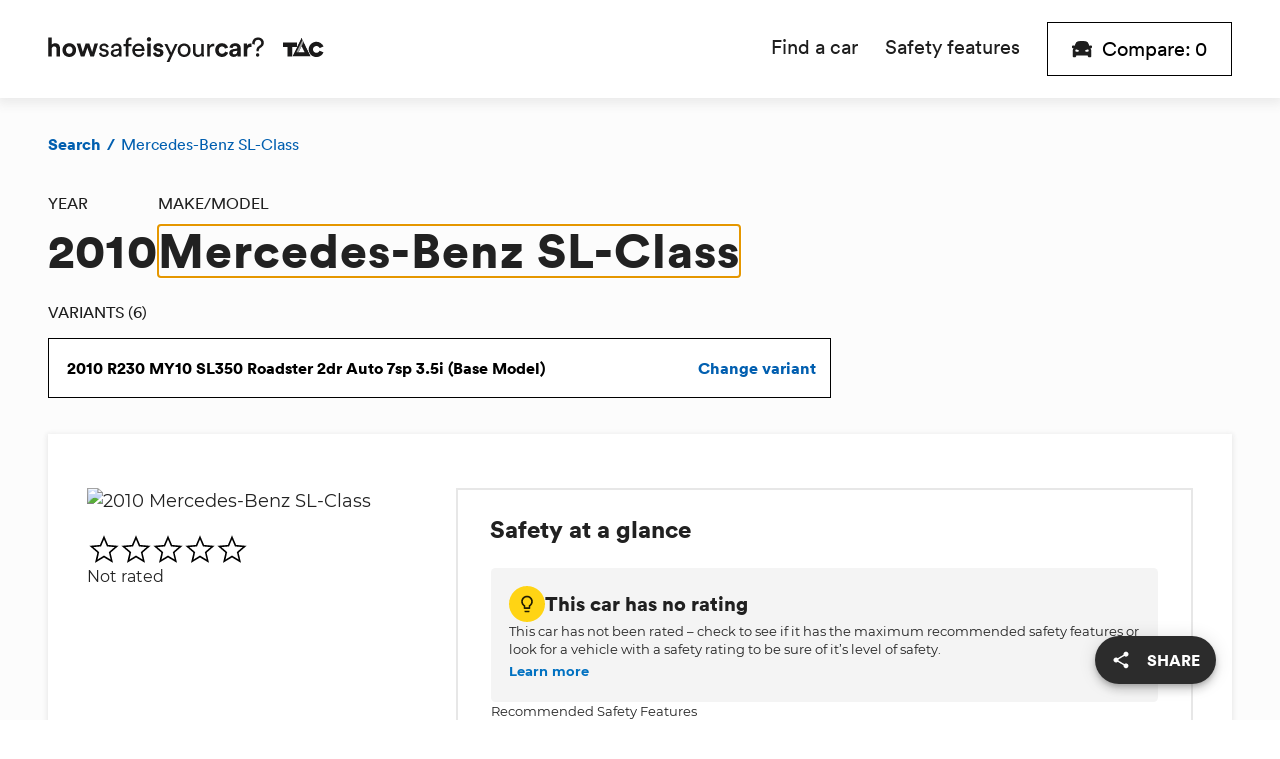

--- FILE ---
content_type: text/html; charset=utf-8
request_url: https://howsafeisyourcar.com.au/mercedes-benz/sl-class/2010
body_size: 35218
content:
<!DOCTYPE html><html lang="en"><head><title>How safe is the 2010 Mercedes-Benz SL-Class | How Safe is Your Car?</title><meta charSet="utf-8"/><meta http-equiv="X-UA-Compatible" content="IE=edge"/><meta name="theme-color" content="#ffffff"/><meta name="viewport" content="initial-scale=1.0, width=device-width"/><link rel="icon" type="image/png" sizes="32x32" href="/images/favicon-32x32.png"/><link rel="icon" type="image/png" sizes="16x16" href="/images/favicon-16x16.png"/><link rel="shortcut icon" type="image/x-icon" href="/favicon.ico"/><link rel="apple-touch-icon" sizes="180x180" href="/images/apple-touch-icon.png"/><meta data-testid="description" content="howsafeisyourcar.com.au is an easy way to view and compare the safety ratings of cars, take a look and try it yourself." name="description"/><meta data-testid="referrer" content="no-referrer-when-downgrade" name="referrer"/><meta data-testid="robots" content="all" name="robots"/><meta data-testid="fb:profile_id" content="TransportAccidentCommission" property="fb:profile_id"/><meta data-testid="og:locale" content="en" property="og:locale"/><meta data-testid="og:site_name" content="How Safe is Your Car" property="og:site_name"/><meta data-testid="og:type" content="website" property="og:type"/><meta data-testid="og:url" content="https://howsafeisyourcar.com.au/mercedes-benz/sl-class/2010" property="og:url"/><meta data-testid="og:title" content="How safe is the 2010 Mercedes-Benz SL-Class?" property="og:title"/><meta data-testid="og:description" content="howsafeisyourcar.com.au is an easy way to view and compare the safety ratings of cars, take a look and try it yourself." property="og:description"/><meta data-testid="og:image" content="https://assets.howsafeisyourcar.com.au/content/_1200x630_fit_center-center_82_none/HSIYC-OG.jpg?mtime=1598930025" property="og:image"/><meta data-testid="og:image:width" content="1200" property="og:image:width"/><meta data-testid="og:image:height" content="630" property="og:image:height"/><meta data-testid="og:image:alt" content="Towards Zero and and How Safe Is Your Car logos" property="og:image:alt"/><meta data-testid="twitter:card" content="summary_large_image" name="twitter:card"/><meta data-testid="twitter:site" content="@TACVictoria" name="twitter:site"/><meta data-testid="twitter:creator" content="@TACVictoria" name="twitter:creator"/><meta data-testid="twitter:title" content="How safe is the 2010 Mercedes-Benz SL-Class" name="twitter:title"/><meta data-testid="twitter:description" content="howsafeisyourcar.com.au is an easy way to view and compare the safety ratings of cars, take a look and try it yourself." name="twitter:description"/><meta data-testid="twitter:image" content="https://assets.howsafeisyourcar.com.au/content/_1200x630_fit_center-center_82_none/HSIYC-OG.jpg?mtime=1598930025" name="twitter:image"/><meta data-testid="twitter:image:width" content="1200" name="twitter:image:width"/><meta data-testid="twitter:image:height" content="630" name="twitter:image:height"/><meta data-testid="twitter:image:alt" content="Towards Zero and and How Safe Is Your Car logos" name="twitter:image:alt"/><link data-testid="canonical" href="https://howsafeisyourcar.com.au/mercedes-benz/sl-class/2010" rel="canonical"/><link data-testid="home" href="https://howsafeisyourcar.com.au" rel="home"/><link data-testid="author" href="https://howsafeisyourcar.com.au/humans.txt" rel="author" type="text/plain"/><script data-testid="mainEntityOfPage" type="application/ld+json">{"@context":"http://schema.org","@type":"GovernmentOrganization","description":"howsafeisyourcar.com.au is an easy way to view and compare the safety ratings of cars, take a look and try it yourself.","image":{"@type":"ImageObject","url":"https://assets.howsafeisyourcar.com.au/content/_1200x630_fit_center-center_82_none/HSIYC-OG.jpg?mtime=1598930025"},"mainEntityOfPage":"https://howsafeisyourcar.com.au/mercedes-benz/sl-class/2010","name":"2010 Mercedes-Benz SL-Class","url":"https://howsafeisyourcar.com.au/mercedes-benz/sl-class/2010"}</script><script data-testid="identity" type="application/ld+json">{"@context":"http://schema.org","@id":"http://www.tac.vic.gov.au#identity","@type":"GovernmentOrganization","alternateName":"TAC","description":"The TAC is a Victorian Government-owned organisation set up to pay for treatment and benefits for people injured in transport accidents, promote road safety and help Victorians get their lives back on track.","image":{"@type":"ImageObject","height":"437","url":"https://hsiyc-assets.inlight.fun/content/TAC-Logo.jpg","width":"662"},"logo":{"@type":"ImageObject","height":"60","url":"https://assets.howsafeisyourcar.com.au/content/_600x60_fit_center-center_82_none/1111414/TAC-Logo.png?mtime=1598930008","width":"91"},"name":"Transport Accident Commission","url":"http://www.tac.vic.gov.au"}</script><script data-testid="creator" type="application/ld+json">{"@context":"http://schema.org","@id":"#creator","@type":"Organization"}</script><script data-testid="breadcrumbList" type="application/ld+json">{"@context":"http://schema.org","@type":"BreadcrumbList","description":"Breadcrumbs list","itemListElement":[{"@type":"ListItem","item":"https://howsafeisyourcar.com.au","name":"Home","position":1},{"@type":"ListItem","item":"https://howsafeisyourcar.com.au/mercedes-benz","name":"Mercedes-Benz","position":2},{"@type":"ListItem","item":"https://howsafeisyourcar.com.au/mercedes-benz/sl-class","name":"SL-Class","position":3},{"@type":"ListItem","item":"https://howsafeisyourcar.com.au/mercedes-benz/sl-class/2010","name":"2010","position":4}],"name":"Breadcrumbs"}</script><meta name="next-head-count" content="39"/><script src="//cdn.loop11.com/embed.js" type="text/javascript" async=""></script><meta name="emotion-insertion-point" content=""/><style data-emotion="mui-global 0"></style><style data-emotion="mui-global 107lh65">html{-webkit-font-smoothing:antialiased;-moz-osx-font-smoothing:grayscale;box-sizing:border-box;-webkit-text-size-adjust:100%;}*,*::before,*::after{box-sizing:inherit;}strong,b{font-weight:700;}body{margin:0;color:rgba(0, 0, 0, 0.87);font-size:16px;font-family:Montserrat,sans-serif;font-weight:400;line-height:1.5;background-color:#fff;}@media print{body{background-color:#fff;}}body::backdrop{background-color:#fff;}</style><style data-emotion="mui-global 17cif2f">html{font-size:12px;}@media (min-width: 768px){html{font-size:16px;}}@media (min-width: 992px){html{font-size:18px;}}@media (min-width: 1415px){html{font-size:24px;}}</style><style data-emotion="mui-global w7kste">@font-face{font-display:fallback;font-family:'Circular-Black';font-style:normal;font-weight:400;src:local('Circular Black'),local('Circular-Black'),url(/fonts/lineto-circular-pro-black.woff) format('woff');}@font-face{font-display:fallback;font-family:'Circular-Book';font-style:normal;font-weight:400;src:local('Circular Book'),local('Circular-Book'),url(/fonts/lineto-circular-pro-book.woff) format('woff');}@font-face{font-display:fallback;font-family:'Montserrat';font-style:normal;font-weight:400;src:local('Montserrat Regular'),local('Montserrat-Regular'),url(/fonts/montserrat-v13-latin-regular.woff2) format('woff2'),url(/fonts/montserrat-v13-latin-regular.woff) format('woff');}@font-face{font-display:fallback;font-family:'Montserrat';font-style:italic;font-weight:400;src:local('Montserrat Italic'),local('Montserrat-Italic'),url(/fonts/montserrat-v13-latin-italic.woff2) format('woff2'),url(/fonts/montserrat-v13-latin-italic.woff) format('woff');}@font-face{font-display:fallback;font-family:'Montserrat';font-style:normal;font-weight:700;src:local('Montserrat Regular'),local('Montserrat-Regular'),url(/fonts/montserrat-v13-latin-700.woff2) format('woff2'),url(/fonts/montserrat-v13-latin-700.woff) format('woff');}@font-face{font-display:fallback;font-family:'Montserrat';font-style:normal;font-weight:700;src:local('Montserrat Italic'),local('Montserrat-Italic'),url(/fonts/montserrat-v13-latin-700.woff2) format('woff2'),url(/fonts/montserrat-v13-latin-700.woff) format('woff');}html{text-rendering:optimizeLegibility;-moz-osx-font-smoothing:grayscale;-webkit-font-smoothing:antialiased;}body{font-family:Montserrat,sans-serif;font-size:13px;line-height:18px;font-weight:500;letter-spacing:normal;margin:0 0 1rem 0;margin:0;}@media (min-width:576px){body{font-size:16px;line-height:22px;}}@media (min-width:992px){body{font-size:18px;line-height:26px;}}h1{font-family:Circular-Black,sans-serif;font-size:30px;line-height:36px;font-weight:400;letter-spacing:1px;margin:0;}@media (min-width:576px){h1{font-size:36px;line-height:40px;}}@media (min-width:992px){h1{font-size:48px;line-height:52px;}}h2{font-family:Circular-Black,sans-serif;font-size:24px;line-height:30px;font-weight:400;letter-spacing:1px;}@media (min-width:576px){h2{font-size:30px;line-height:36px;}}@media (min-width:992px){h2{font-size:36px;line-height:40px;}}h3{font-family:Circular-Black,sans-serif;font-size:20px;line-height:22px;font-weight:400;letter-spacing:0;margin:0;}@media (min-width:576px){h3{font-size:24px;line-height:30px;}}@media (min-width:992px){h3{font-size:30px;line-height:36px;}}h4{font-family:Circular-Black,sans-serif;font-size:18px;line-height:21px;font-weight:400;letter-spacing:0;margin:0;}@media (min-width:576px){h4{font-size:20px;line-height:22px;}}@media (min-width:992px){h4{font-size:24px;line-height:30px;}}h5{font-family:Circular-Black,sans-serif;font-size:16px;letter-spacing:0;line-height:20px;font-weight:400;margin:0;}@media (min-width:576px){h5{font-size:18px;line-height:21px;}}@media (min-width:992px){h5{font-size:20px;line-height:22px;}}h6{font-family:Circular-Black,sans-serif;font-size:14px;letter-spacing:0;line-height:18px;font-weight:400;margin:0;}@media (min-width:576px){h6{font-size:16px;line-height:20px;}}@media (min-width:992px){h6{font-size:18px;line-height:21px;}}p{font-family:Montserrat,sans-serif;font-size:13px;line-height:18px;font-weight:500;letter-spacing:normal;margin:0 0 1rem 0;}@media (min-width:576px){p{font-size:16px;line-height:22px;}}@media (min-width:992px){p{font-size:18px;line-height:26px;}}b,strong{font-weight:700;}i,em{font-style:italic;}a{color:inherit;-webkit-text-decoration:none;text-decoration:none;}a[href*='mailto:']{word-wrap:break-word;}</style><style data-emotion="mui 1n2idez a50tca 1okq2iv 1vtnzkz zlkztm 1jroqhv 1xkk9f0 3l99kw xa9n0h 1ll2kvk 2j7u56 1e0efju zqs9ka 2wb16y y4ttg4 5ystc 6xugel 1bmwhnf i51og3 1fnnwtp 1bkxpp9 10znzya 1kt74ay 15g2oxy tuxzvu 1gj498y 1j8n8nd ecqbo0 4cdfr6 1e12e9d 1ixnydu 1fdblw1 1udgx4r 1n4a93h i6tcfk 92bpeb 1s07ggh 5uzr0i smfaje n1bsjr acwcvw j9ad5u 8fkoyy 1bva65 1hngjdn m76ksl 1ri0b56 5cm1aq 1deb7g7 1qa8d71 19kzrtu 1sysw6l 1mbpdz9 13rz9r9 1pqkq1y jpc4c1 19nzcwv 1qpd4cy 1cw4hi4 7x0658 1szltw2 4y4bys 77dwsm 110lbgw 1atl7vu 5pj2zj pgevrp 1trhtrf 1i6eb8k jqg4hx pnnfq2 s30wzu fv3lde 1oaxg6w 1d65wx6 iy6hqc 1up6c2q 1m7cvst t484er 313fxq skvbsg 1m05xrv 1u21sp1 ynyss0 mqaiy2 12e1h41 1nqj5wb 1hlvias czl8o0 1fadjvs q7dz1n 1ub9jpd xdb947 144nwq m6fu9o dsa6yt vxcmzt lby1c1 3xkf19 pvrbxj 1bcferw huy6jy 1x6ut3w 10b4qnh 1urw5x7 158ycot 14yq2cq x6jp2x lrdz7v 2udogg 1a2dkud 1d3bbye gvjsos hexozd o80dco 1b7qkh9 1ka0k1h 1g22nmj 70qvj9 1g02r8e 1tm4ugs aaoli9 1baulvz h31f4g 1ozu5o9">.mui-1n2idez{background-color:#fcfcfc;width:100%;min-height:100vh;display:-webkit-box;display:-webkit-flex;display:-ms-flexbox;display:flex;-webkit-flex-direction:column;-ms-flex-direction:column;flex-direction:column;-webkit-box-pack:center;-ms-flex-pack:center;-webkit-justify-content:center;justify-content:center;-webkit-align-content:center;-ms-flex-line-pack:center;align-content:center;}.mui-a50tca{background-color:#ffffff;box-shadow:0 2px 11px 3px rgba(68, 68, 68, 0.1);z-index:1;}.mui-1okq2iv{width:100%;margin-left:auto;box-sizing:border-box;margin-right:auto;display:block;padding-left:8px;padding-right:8px;}@media (min-width:576px){.mui-1okq2iv{padding-left:12px;padding-right:12px;}}@media (min-width:1415px){.mui-1okq2iv{max-width:1415px;}}@media (min-width: 0px){.mui-1okq2iv{padding-left:16px;padding-right:16px;}}@media (min-width: 576px){.mui-1okq2iv{padding-left:16px;padding-right:16px;}}@media (min-width: 768px){.mui-1okq2iv{padding-left:36px;padding-right:36px;}}@media (min-width: 992px){.mui-1okq2iv{padding-left:48px;padding-right:48px;}}@media (min-width: 1415px){.mui-1okq2iv{padding-left:48px;padding-right:48px;}}.mui-1vtnzkz{box-sizing:border-box;display:-webkit-box;display:-webkit-flex;display:-ms-flexbox;display:flex;-webkit-box-flex-wrap:wrap;-webkit-flex-wrap:wrap;-ms-flex-wrap:wrap;flex-wrap:wrap;width:100%;-webkit-flex-direction:row;-ms-flex-direction:row;flex-direction:row;-webkit-box-pack:justify;-webkit-justify-content:space-between;justify-content:space-between;-webkit-align-items:center;-webkit-box-align:center;-ms-flex-align:center;align-items:center;}@media (min-width:0px){.mui-1vtnzkz{min-height:62px;}}@media (min-width:768px){.mui-1vtnzkz{min-height:76px;}}@media (min-width:992px){.mui-1vtnzkz{min-height:94px;}}.mui-zlkztm{box-sizing:border-box;display:-webkit-box;display:-webkit-flex;display:-ms-flexbox;display:flex;-webkit-box-flex-wrap:wrap;-webkit-flex-wrap:wrap;-ms-flex-wrap:wrap;flex-wrap:wrap;width:100%;margin:0;-webkit-flex-direction:row;-ms-flex-direction:row;flex-direction:row;-webkit-flex-basis:66.666667%;-ms-flex-preferred-size:66.666667%;flex-basis:66.666667%;-webkit-box-flex:0;-webkit-flex-grow:0;-ms-flex-positive:0;flex-grow:0;max-width:66.666667%;}@media (min-width:576px){.mui-zlkztm{-webkit-flex-basis:66.666667%;-ms-flex-preferred-size:66.666667%;flex-basis:66.666667%;-webkit-box-flex:0;-webkit-flex-grow:0;-ms-flex-positive:0;flex-grow:0;max-width:66.666667%;}}@media (min-width:768px){.mui-zlkztm{-webkit-flex-basis:33.333333%;-ms-flex-preferred-size:33.333333%;flex-basis:33.333333%;-webkit-box-flex:0;-webkit-flex-grow:0;-ms-flex-positive:0;flex-grow:0;max-width:33.333333%;}}@media (min-width:992px){.mui-zlkztm{-webkit-flex-basis:33.333333%;-ms-flex-preferred-size:33.333333%;flex-basis:33.333333%;-webkit-box-flex:0;-webkit-flex-grow:0;-ms-flex-positive:0;flex-grow:0;max-width:33.333333%;}}@media (min-width:1415px){.mui-zlkztm{-webkit-flex-basis:33.333333%;-ms-flex-preferred-size:33.333333%;flex-basis:33.333333%;-webkit-box-flex:0;-webkit-flex-grow:0;-ms-flex-positive:0;flex-grow:0;max-width:33.333333%;}}@media (min-width:0px){.mui-zlkztm{position:absolute;height:40px;left:50%;-webkit-transform:translateX(-50%);-moz-transform:translateX(-50%);-ms-transform:translateX(-50%);transform:translateX(-50%);-webkit-box-pack:center;-ms-flex-pack:center;-webkit-justify-content:center;justify-content:center;}}@media (min-width:768px){.mui-zlkztm{position:static;height:auto;-webkit-transform:translateX(0);-moz-transform:translateX(0);-ms-transform:translateX(0);transform:translateX(0);-webkit-box-pack:start;-ms-flex-pack:start;-webkit-justify-content:flex-start;justify-content:flex-start;-webkit-order:1;-ms-flex-order:1;order:1;}}.mui-1jroqhv{object-fit:contain;width:184px;height:100%;}@media (min-width:768px){.mui-1jroqhv{width:184px;}}@media (min-width:992px){.mui-1jroqhv{width:276px;}}.mui-1xkk9f0{box-sizing:border-box;display:-webkit-box;display:-webkit-flex;display:-ms-flexbox;display:flex;-webkit-box-flex-wrap:wrap;-webkit-flex-wrap:wrap;-ms-flex-wrap:wrap;flex-wrap:wrap;width:100%;margin:0;-webkit-flex-direction:row;-ms-flex-direction:row;flex-direction:row;-webkit-flex-basis:auto;-ms-flex-preferred-size:auto;flex-basis:auto;-webkit-box-flex:0;-webkit-flex-grow:0;-ms-flex-positive:0;flex-grow:0;-webkit-flex-shrink:0;-ms-flex-negative:0;flex-shrink:0;max-width:none;width:auto;-webkit-align-items:center;-webkit-box-align:center;-ms-flex-align:center;align-items:center;-webkit-box-pack:justify;-webkit-justify-content:space-between;justify-content:space-between;}@media (min-width:576px){.mui-1xkk9f0{-webkit-flex-basis:auto;-ms-flex-preferred-size:auto;flex-basis:auto;-webkit-box-flex:0;-webkit-flex-grow:0;-ms-flex-positive:0;flex-grow:0;-webkit-flex-shrink:0;-ms-flex-negative:0;flex-shrink:0;max-width:none;width:auto;}}@media (min-width:768px){.mui-1xkk9f0{-webkit-flex-basis:66.666667%;-ms-flex-preferred-size:66.666667%;flex-basis:66.666667%;-webkit-box-flex:0;-webkit-flex-grow:0;-ms-flex-positive:0;flex-grow:0;max-width:66.666667%;}}@media (min-width:992px){.mui-1xkk9f0{-webkit-flex-basis:66.666667%;-ms-flex-preferred-size:66.666667%;flex-basis:66.666667%;-webkit-box-flex:0;-webkit-flex-grow:0;-ms-flex-positive:0;flex-grow:0;max-width:66.666667%;}}@media (min-width:1415px){.mui-1xkk9f0{-webkit-flex-basis:66.666667%;-ms-flex-preferred-size:66.666667%;flex-basis:66.666667%;-webkit-box-flex:0;-webkit-flex-grow:0;-ms-flex-positive:0;flex-grow:0;max-width:66.666667%;}}@media (min-width:768px){.mui-1xkk9f0{-webkit-order:2;-ms-flex-order:2;order:2;width:auto;}}@media (min-width:0px){.mui-1xkk9f0{width:100%;}}@media (min-width:768px){.mui-3l99kw{display:none;}}.mui-xa9n0h{display:-webkit-inline-box;display:-webkit-inline-flex;display:-ms-inline-flexbox;display:inline-flex;-webkit-align-items:center;-webkit-box-align:center;-ms-flex-align:center;align-items:center;-webkit-box-pack:center;-ms-flex-pack:center;-webkit-justify-content:center;justify-content:center;position:relative;box-sizing:border-box;-webkit-tap-highlight-color:transparent;background-color:transparent;outline:0;border:0;margin:0;border-radius:0;padding:0;cursor:pointer;-webkit-user-select:none;-moz-user-select:none;-ms-user-select:none;user-select:none;vertical-align:middle;-moz-appearance:none;-webkit-appearance:none;-webkit-text-decoration:none;text-decoration:none;color:inherit;text-align:center;-webkit-flex:0 0 auto;-ms-flex:0 0 auto;flex:0 0 auto;font-size:1.7142857142857142rem;padding:8px;border-radius:50%;overflow:visible;color:rgba(0, 0, 0, 0.54);-webkit-transition:background-color 150ms cubic-bezier(0.4, 0, 0.2, 1) 0ms;transition:background-color 150ms cubic-bezier(0.4, 0, 0.2, 1) 0ms;margin-left:-12px;}.mui-xa9n0h::-moz-focus-inner{border-style:none;}.mui-xa9n0h.Mui-disabled{pointer-events:none;cursor:default;}@media print{.mui-xa9n0h{-webkit-print-color-adjust:exact;color-adjust:exact;}}.mui-xa9n0h:hover{background-color:rgba(0, 0, 0, 0.04);}@media (hover: none){.mui-xa9n0h:hover{background-color:transparent;}}.mui-xa9n0h.Mui-disabled{background-color:transparent;color:rgba(0, 0, 0, 0.26);}.mui-1ll2kvk{-webkit-flex:1;-ms-flex:1;flex:1;display:none;}@media (min-width:768px){.mui-1ll2kvk{display:-webkit-box;display:-webkit-flex;display:-ms-flexbox;display:flex;}}.mui-2j7u56{margin:4rem 0 4rem 0;}@media (min-width:768px){.mui-2j7u56{-webkit-flex:1;-ms-flex:1;flex:1;margin:0;}}.mui-1e0efju{display:-webkit-box;display:-webkit-flex;display:-ms-flexbox;display:flex;-webkit-flex-direction:column;-ms-flex-direction:column;flex-direction:column;list-style-type:none;margin:0;padding-left:0;}@media (min-width:768px){.mui-1e0efju{-webkit-box-pack:end;-ms-flex-pack:end;-webkit-justify-content:flex-end;justify-content:flex-end;-webkit-flex-direction:row;-ms-flex-direction:row;flex-direction:row;}}.mui-zqs9ka{-webkit-user-select:none;-moz-user-select:none;-ms-user-select:none;user-select:none;-webkit-tap-highlight-color:rgba(0,0,0,0);-webkit-tap-highlight-color:transparent;margin-bottom:0;}@media (min-width:768px){.mui-zqs9ka{margin-right:1rem;}}@media (min-width:992px){.mui-zqs9ka{margin-right:calc(1rem + 0.5rem);}}.mui-2wb16y{color:#1e1e1e;cursor:pointer;display:-webkit-box;display:-webkit-flex;display:-ms-flexbox;display:flex;-webkit-align-items:center;-webkit-box-align:center;-ms-flex-align:center;align-items:center;font-family:Circular-Black,sans-serif;font-size:30px;-webkit-transition:0.1s ease-in all;transition:0.1s ease-in all;-webkit-user-select:none;-moz-user-select:none;-ms-user-select:none;user-select:none;width:100%;}.mui-2wb16y::after{content:url(src:/_next/static/media/active.1b3ef876.svg;height:18px;width:20px;blur-width:0;blur-height:0;);margin-left:auto;padding-bottom:1rem;}@media (min-width:768px){.mui-2wb16y{font-family:Circular-Book,sans-serif;font-size:18px;}.mui-2wb16y::after{content:none;}}@media (min-width:992px){.mui-2wb16y{font-size:20px;}}.mui-y4ttg4{border-bottom:4px solid transparent;line-height:62px;}@media (min-width:768px){.mui-y4ttg4{line-height:76px;}}@media (min-width:992px){.mui-y4ttg4{line-height:94px;}}.mui-5ystc{display:-webkit-inline-box;display:-webkit-inline-flex;display:-ms-inline-flexbox;display:inline-flex;-webkit-align-items:center;-webkit-box-align:center;-ms-flex-align:center;align-items:center;-webkit-box-pack:center;-ms-flex-pack:center;-webkit-justify-content:center;justify-content:center;position:relative;box-sizing:border-box;-webkit-tap-highlight-color:transparent;background-color:transparent;outline:0;border:0;margin:0;border-radius:0;padding:0;cursor:pointer;-webkit-user-select:none;-moz-user-select:none;-ms-user-select:none;user-select:none;vertical-align:middle;-moz-appearance:none;-webkit-appearance:none;-webkit-text-decoration:none;text-decoration:none;color:inherit;font-size:16px;font-family:Montserrat,sans-serif;font-weight:500;line-height:1.75;text-transform:uppercase;min-width:64px;padding:6px 8px;border-radius:4px;-webkit-transition:background-color 250ms cubic-bezier(0.4, 0, 0.2, 1) 0ms,box-shadow 250ms cubic-bezier(0.4, 0, 0.2, 1) 0ms,border-color 250ms cubic-bezier(0.4, 0, 0.2, 1) 0ms,color 250ms cubic-bezier(0.4, 0, 0.2, 1) 0ms;transition:background-color 250ms cubic-bezier(0.4, 0, 0.2, 1) 0ms,box-shadow 250ms cubic-bezier(0.4, 0, 0.2, 1) 0ms,border-color 250ms cubic-bezier(0.4, 0, 0.2, 1) 0ms,color 250ms cubic-bezier(0.4, 0, 0.2, 1) 0ms;color:#0071c1;}.mui-5ystc::-moz-focus-inner{border-style:none;}.mui-5ystc.Mui-disabled{pointer-events:none;cursor:default;}@media print{.mui-5ystc{-webkit-print-color-adjust:exact;color-adjust:exact;}}.mui-5ystc:hover{-webkit-text-decoration:none;text-decoration:none;background-color:rgba(0, 113, 193, 0.04);}@media (hover: none){.mui-5ystc:hover{background-color:transparent;}}.mui-5ystc.Mui-disabled{color:rgba(0, 0, 0, 0.26);}.mui-5ystc.Mui-focusVisible{outline:2px solid #0071c1;outline-offset:2px;}.mui-5ystc.mui-5ystc{border-radius:0;border-style:solid;border-width:1px;font-family:Circular-Black,sans-serif;font-size:16px;line-height:1;max-width:100%;padding:12px 2rem;text-transform:none;width:auto;}.mui-5ystc.mui-5ystc .MuiButton-label .MuiCircularProgress-colorPrimary{color:#1e1e1e;}@media (min-width:768px){.mui-5ystc.mui-5ystc{font-size:18px;}}@media (min-width:992px){.mui-5ystc.mui-5ystc{font-size:20px;padding-top:16px;padding-bottom:16px;}}.mui-5ystc.mui-5ystc .MuiButton-startIcon{margin-right:10px;}.mui-5ystc.MuiButton-root{background-color:#ffffff;border-color:#000000;color:#000000;font-family:Circular-Book,sans-serif;font-weight:500;padding:4px 8px;min-width:auto;}.mui-5ystc.MuiButton-root:hover{background-color:#ffd414;box-shadow:none;}.mui-5ystc.MuiButton-root:active{background-color:#ec9f02;box-shadow:none;}@media (min-width:768px){.mui-5ystc.MuiButton-root{padding:8px 20px;}}@media (min-width:992px){.mui-5ystc.MuiButton-root{padding:16px 24px;}}.mui-5ystc.mui-5ystc .MuiButton-startIcon{margin-left:0px;}@media (max-width:576px){.mui-5ystc.MuiButton-root{padding:6px;}.mui-5ystc.mui-5ystc .MuiButton-startIcon{margin-right:4px;}}.mui-6xugel{display:inherit;margin-right:8px;margin-left:-4px;}.mui-6xugel>*:nth-of-type(1){font-size:20px;}.mui-1bmwhnf{margin-right:0.25rem;position:absolute!important;clip:rect(1px,1px,1px,1px);width:1px!important;height:1px!important;padding:0!important;border:0!important;overflow:hidden;white-space:nowrap;}@media (min-width:768px){.mui-1bmwhnf{display:inline;position:static!important;clip:auto;width:auto!important;height:auto!important;padding:auto!important;overflow:visible;white-space:normal;}}.mui-i51og3{margin-top:2rem;}.mui-1fnnwtp{color:#015fb0;display:-webkit-box;display:-webkit-flex;display:-ms-flexbox;display:flex;font-family:Circular-Book,sans-serif;font-size:12px;line-height:16px;list-style:none;margin:0;padding:0;}@media (min-width:768px){.mui-1fnnwtp{font-size:13px;line-height:18px;}}@media (min-width:992px){.mui-1fnnwtp{font-size:16px;line-height:20px;}}.mui-1bkxpp9{-webkit-text-decoration:none;text-decoration:none;}.mui-1bkxpp9:hover{-webkit-text-decoration:underline;text-decoration:underline;cursor:pointer;}.mui-10znzya{font-family:Circular-Black,sans-serif;}.mui-1kt74ay{padding:0 4px;}@media (min-width:768px){.mui-1kt74ay{padding:0 6px;}}.mui-15g2oxy{margin-top:1rem;}.mui-tuxzvu{box-sizing:border-box;display:-webkit-box;display:-webkit-flex;display:-ms-flexbox;display:flex;-webkit-box-flex-wrap:wrap;-webkit-flex-wrap:wrap;-ms-flex-wrap:wrap;flex-wrap:wrap;width:100%;-webkit-flex-direction:row;-ms-flex-direction:row;flex-direction:row;margin-top:-8px;width:calc(100% + 8px);margin-left:-8px;}.mui-tuxzvu>.MuiGrid-item{padding-top:8px;}.mui-tuxzvu>.MuiGrid-item{padding-left:8px;}.mui-1gj498y{box-sizing:border-box;margin:0;-webkit-flex-direction:row;-ms-flex-direction:row;flex-direction:row;-webkit-flex-basis:100%;-ms-flex-preferred-size:100%;flex-basis:100%;-webkit-box-flex:0;-webkit-flex-grow:0;-ms-flex-positive:0;flex-grow:0;max-width:100%;}@media (min-width:576px){.mui-1gj498y{-webkit-flex-basis:100%;-ms-flex-preferred-size:100%;flex-basis:100%;-webkit-box-flex:0;-webkit-flex-grow:0;-ms-flex-positive:0;flex-grow:0;max-width:100%;}}@media (min-width:768px){.mui-1gj498y{-webkit-flex-basis:100%;-ms-flex-preferred-size:100%;flex-basis:100%;-webkit-box-flex:0;-webkit-flex-grow:0;-ms-flex-positive:0;flex-grow:0;max-width:100%;}}@media (min-width:992px){.mui-1gj498y{-webkit-flex-basis:66.666667%;-ms-flex-preferred-size:66.666667%;flex-basis:66.666667%;-webkit-box-flex:0;-webkit-flex-grow:0;-ms-flex-positive:0;flex-grow:0;max-width:66.666667%;}}@media (min-width:1415px){.mui-1gj498y{-webkit-flex-basis:66.666667%;-ms-flex-preferred-size:66.666667%;flex-basis:66.666667%;-webkit-box-flex:0;-webkit-flex-grow:0;-ms-flex-positive:0;flex-grow:0;max-width:66.666667%;}}.mui-1j8n8nd{display:-webkit-box;display:-webkit-flex;display:-ms-flexbox;display:flex;-webkit-flex-direction:row;-ms-flex-direction:row;flex-direction:row;gap:1rem;margin-top:1rem;}.mui-ecqbo0{font-size:16px;font-weight:400;font-family:Circular-Book,sans-serif;display:block;text-transform:uppercase;margin-bottom:0.5rem;}.mui-4cdfr6{font-family:Circular-Black,sans-serif;font-size:30px;line-height:36px;font-weight:400;letter-spacing:1px;margin:0;margin-bottom:calc(1rem + 0.5rem);}@media (min-width:576px){.mui-4cdfr6{font-size:36px;line-height:40px;}}@media (min-width:992px){.mui-4cdfr6{font-size:48px;line-height:52px;}}.mui-1e12e9d{display:-webkit-inline-box;display:-webkit-inline-flex;display:-ms-inline-flexbox;display:inline-flex;-webkit-flex-direction:column;-ms-flex-direction:column;flex-direction:column;position:relative;min-width:0;padding:0;margin:0;border:0;vertical-align:top;width:100%;}.mui-1e12e9d.MuiFormControl-root{margin-bottom:2rem;}.mui-1e12e9d label+.MuiInput-formControl{margin-top:0;}.mui-1ixnydu{color:rgba(0, 0, 0, 0.6);font-size:16px;font-family:Montserrat,sans-serif;font-weight:400;line-height:1.4375em;padding:0;position:relative;display:block;transform-origin:top left;white-space:nowrap;overflow:hidden;text-overflow:ellipsis;max-width:calc(100% - 24px);position:absolute;left:0;top:0;-webkit-transform:translate(14px, 16px) scale(1);-moz-transform:translate(14px, 16px) scale(1);-ms-transform:translate(14px, 16px) scale(1);transform:translate(14px, 16px) scale(1);z-index:1;pointer-events:none;}.mui-1ixnydu.Mui-focused{color:#0071c1;}.mui-1ixnydu.Mui-disabled{color:rgba(0, 0, 0, 0.38);}.mui-1ixnydu.Mui-error{color:#d92600;}.mui-1ixnydu.MuiInputLabel-formControl{color:#1e1e1e;font-family:Circular-Book,sans-serif;font-size:16px;line-height:16px;margin-bottom:1rem;text-transform:uppercase;position:static;-webkit-transform:none;-moz-transform:none;-ms-transform:none;transform:none;}.mui-1ixnydu.MuiInputLabel-formControl.Mui-focused{color:unset;}.mui-1fdblw1{display:-webkit-inline-box;display:-webkit-inline-flex;display:-ms-inline-flexbox;display:inline-flex;-webkit-align-items:center;-webkit-box-align:center;-ms-flex-align:center;align-items:center;-webkit-box-pack:center;-ms-flex-pack:center;-webkit-justify-content:center;justify-content:center;position:relative;box-sizing:border-box;-webkit-tap-highlight-color:transparent;background-color:transparent;outline:0;border:0;margin:0;border-radius:0;padding:0;cursor:pointer;-webkit-user-select:none;-moz-user-select:none;-ms-user-select:none;user-select:none;vertical-align:middle;-moz-appearance:none;-webkit-appearance:none;-webkit-text-decoration:none;text-decoration:none;color:inherit;font-size:16px;font-family:Montserrat,sans-serif;font-weight:500;line-height:1.75;text-transform:uppercase;min-width:64px;padding:6px 8px;border-radius:4px;-webkit-transition:background-color 250ms cubic-bezier(0.4, 0, 0.2, 1) 0ms,box-shadow 250ms cubic-bezier(0.4, 0, 0.2, 1) 0ms,border-color 250ms cubic-bezier(0.4, 0, 0.2, 1) 0ms,color 250ms cubic-bezier(0.4, 0, 0.2, 1) 0ms;transition:background-color 250ms cubic-bezier(0.4, 0, 0.2, 1) 0ms,box-shadow 250ms cubic-bezier(0.4, 0, 0.2, 1) 0ms,border-color 250ms cubic-bezier(0.4, 0, 0.2, 1) 0ms,color 250ms cubic-bezier(0.4, 0, 0.2, 1) 0ms;color:#0071c1;text-align:left;}.mui-1fdblw1::-moz-focus-inner{border-style:none;}.mui-1fdblw1.Mui-disabled{pointer-events:none;cursor:default;}@media print{.mui-1fdblw1{-webkit-print-color-adjust:exact;color-adjust:exact;}}.mui-1fdblw1:hover{-webkit-text-decoration:none;text-decoration:none;background-color:rgba(0, 113, 193, 0.04);}@media (hover: none){.mui-1fdblw1:hover{background-color:transparent;}}.mui-1fdblw1.Mui-disabled{color:rgba(0, 0, 0, 0.26);}.mui-1fdblw1.Mui-focusVisible{outline:2px solid #0071c1;outline-offset:2px;}.mui-1fdblw1.mui-1fdblw1{border-radius:0;border-style:solid;border-width:1px;font-family:Circular-Black,sans-serif;font-size:16px;line-height:1;max-width:100%;padding:12px 2rem;text-transform:none;width:auto;}.mui-1fdblw1.mui-1fdblw1 .MuiButton-label .MuiCircularProgress-colorPrimary{color:#1e1e1e;}@media (min-width:768px){.mui-1fdblw1.mui-1fdblw1{font-size:18px;}}@media (min-width:992px){.mui-1fdblw1.mui-1fdblw1{font-size:20px;padding-top:16px;padding-bottom:16px;}}.mui-1fdblw1.mui-1fdblw1 .MuiButton-startIcon{margin-right:10px;}.mui-1fdblw1.MuiButton-root{background-color:#ffffff;border-color:#000000;color:#000000;font-family:Circular-Book,sans-serif;font-weight:500;}.mui-1fdblw1.MuiButton-root:hover{background-color:#ffd414;box-shadow:none;}.mui-1fdblw1.MuiButton-root:active{background-color:#ec9f02;box-shadow:none;}.mui-1fdblw1.MuiButton-root.Mui-disabled{border-color:#a9a9a9;color:#a9a9a9;}.mui-1fdblw1.MuiButtonBase-root{line-height:22px;padding:1rem;text-align:right;}.mui-1fdblw1 .MuiButton-label{display:-webkit-inline-box;display:-webkit-inline-flex;display:-ms-inline-flexbox;display:inline-flex;-webkit-box-pack:start;-ms-flex-pack:start;-webkit-justify-content:flex-start;justify-content:flex-start;}.mui-1fdblw1 .MuiButton-endIcon{margin-left:auto;}.mui-1fdblw1 .MuiButton-endIcon>*{font-family:Circular-Black,sans-serif;font-size:16px!important;color:#015fb0;}.mui-1udgx4r{white-space:nowrap;overflow:hidden;text-overflow:ellipsis;font-family:Circular-Black,sans-serif;font-size:16px;padding-right:1rem;}.mui-1n4a93h{display:inherit;margin-right:-4px;margin-left:8px;}.mui-1n4a93h>*:nth-of-type(1){font-size:20px;}.mui-i6tcfk{font-family:Montserrat,sans-serif;font-size:12px;line-height:16px;font-weight:500;letter-spacing:normal;margin:0;width:-webkit-max-content;width:-moz-max-content;width:max-content;}@media (min-width:576px){.mui-i6tcfk{font-size:13px;line-height:18px;}}@media (min-width:992px){.mui-i6tcfk{font-size:16px;line-height:22px;}}.mui-92bpeb{box-sizing:border-box;margin:0;-webkit-flex-direction:row;-ms-flex-direction:row;flex-direction:row;-webkit-flex-basis:100%;-ms-flex-preferred-size:100%;flex-basis:100%;-webkit-box-flex:0;-webkit-flex-grow:0;-ms-flex-positive:0;flex-grow:0;max-width:100%;}@media (min-width:576px){.mui-92bpeb{-webkit-flex-basis:100%;-ms-flex-preferred-size:100%;flex-basis:100%;-webkit-box-flex:0;-webkit-flex-grow:0;-ms-flex-positive:0;flex-grow:0;max-width:100%;}}@media (min-width:768px){.mui-92bpeb{-webkit-flex-basis:100%;-ms-flex-preferred-size:100%;flex-basis:100%;-webkit-box-flex:0;-webkit-flex-grow:0;-ms-flex-positive:0;flex-grow:0;max-width:100%;}}@media (min-width:992px){.mui-92bpeb{-webkit-flex-basis:33.333333%;-ms-flex-preferred-size:33.333333%;flex-basis:33.333333%;-webkit-box-flex:0;-webkit-flex-grow:0;-ms-flex-positive:0;flex-grow:0;max-width:33.333333%;}}@media (min-width:1415px){.mui-92bpeb{-webkit-flex-basis:33.333333%;-ms-flex-preferred-size:33.333333%;flex-basis:33.333333%;-webkit-box-flex:0;-webkit-flex-grow:0;-ms-flex-positive:0;flex-grow:0;max-width:33.333333%;}}.mui-92bpeb.MuiGrid-item{padding-top:0;}@media (min-width:992px){.mui-92bpeb.MuiGrid-item{padding-top:1rem;}}.mui-1s07ggh{background-color:#ffffff;box-shadow:0 1px 5px 1px #e7e7e7;border-radius:0;padding:3rem 0;width:100%;}.mui-5uzr0i{width:100%;margin-left:auto;box-sizing:border-box;margin-right:auto;display:block;padding-left:8px;padding-right:8px;}@media (min-width:576px){.mui-5uzr0i{padding-left:12px;padding-right:12px;}}@media (min-width:1415px){.mui-5uzr0i{max-width:1415px;}}@media (min-width: 0px){.mui-5uzr0i{padding-left:16px;padding-right:16px;}}@media (min-width: 576px){.mui-5uzr0i{padding-left:16px;padding-right:16px;}}@media (min-width: 768px){.mui-5uzr0i{padding-left:36px;padding-right:36px;}}@media (min-width: 992px){.mui-5uzr0i{padding-left:48px;padding-right:48px;}}@media (min-width: 1415px){.mui-5uzr0i{padding-left:48px;padding-right:48px;}}.mui-smfaje{box-sizing:border-box;display:-webkit-box;display:-webkit-flex;display:-ms-flexbox;display:flex;-webkit-box-flex-wrap:wrap;-webkit-flex-wrap:wrap;-ms-flex-wrap:wrap;flex-wrap:wrap;width:100%;-webkit-flex-direction:row;-ms-flex-direction:row;flex-direction:row;margin-bottom:24px;margin-bottom:24px;}.mui-smfaje.MuiGrid-container{width:auto;}.mui-n1bsjr{box-sizing:border-box;margin:0;-webkit-flex-direction:row;-ms-flex-direction:row;flex-direction:row;padding:0px;padding-right:16px;padding-left:0.5rem;padding-right:0.5rem;padding:0px;padding-right:16px;}@media (min-width:576px){.mui-n1bsjr{-webkit-flex-basis:33.333333%;-ms-flex-preferred-size:33.333333%;flex-basis:33.333333%;-webkit-box-flex:0;-webkit-flex-grow:0;-ms-flex-positive:0;flex-grow:0;max-width:33.333333%;}}@media (min-width:768px){.mui-n1bsjr{-webkit-flex-basis:33.333333%;-ms-flex-preferred-size:33.333333%;flex-basis:33.333333%;-webkit-box-flex:0;-webkit-flex-grow:0;-ms-flex-positive:0;flex-grow:0;max-width:33.333333%;}}@media (min-width:992px){.mui-n1bsjr{-webkit-flex-basis:33.333333%;-ms-flex-preferred-size:33.333333%;flex-basis:33.333333%;-webkit-box-flex:0;-webkit-flex-grow:0;-ms-flex-positive:0;flex-grow:0;max-width:33.333333%;}}@media (min-width:1415px){.mui-n1bsjr{-webkit-flex-basis:33.333333%;-ms-flex-preferred-size:33.333333%;flex-basis:33.333333%;-webkit-box-flex:0;-webkit-flex-grow:0;-ms-flex-positive:0;flex-grow:0;max-width:33.333333%;}}.mui-acwcvw{margin-bottom:1rem;}.mui-j9ad5u{height:auto;width:100%;}.mui-8fkoyy{margin-bottom:2rem;}.mui-1bva65{-webkit-flex-direction:column;-ms-flex-direction:column;flex-direction:column;-webkit-align-items:flex-start;-webkit-box-align:flex-start;-ms-flex-align:flex-start;align-items:flex-start;max-width:100%;display:-webkit-box;display:-webkit-flex;display:-ms-flexbox;display:flex;}.mui-1hngjdn{display:-webkit-box;display:-webkit-flex;display:-ms-flexbox;display:flex;-webkit-flex-direction:column-reverse;-ms-flex-direction:column-reverse;flex-direction:column-reverse;-webkit-align-items:stretch;-webkit-box-align:stretch;-ms-flex-align:stretch;align-items:stretch;}.mui-m76ksl{-webkit-align-items:center;-webkit-box-align:center;-ms-flex-align:center;align-items:center;display:-webkit-box;display:-webkit-flex;display:-ms-flexbox;display:flex;border:1px solid #ffffff;}.mui-1ri0b56{width:26px;height:26px;}.mui-1ri0b56>*{vertical-align:top;}@media (min-width:576px){.mui-1ri0b56{width:20px;height:20px;}}@media (min-width:768px){.mui-1ri0b56{width:26px;height:26px;}}@media (min-width:992px){.mui-1ri0b56{width:32px;height:32px;}}@media (min-width:1415px){.mui-1ri0b56{width:32px;height:32px;}}.mui-5cm1aq{color:#000000;}.mui-1deb7g7{font-family:Montserrat,sans-serif;font-size:12px;line-height:16px;font-weight:500;letter-spacing:normal;margin:0;}@media (min-width:576px){.mui-1deb7g7{font-size:13px;line-height:18px;}}@media (min-width:992px){.mui-1deb7g7{font-size:16px;line-height:22px;}}.mui-1qa8d71{box-sizing:border-box;margin:0;-webkit-flex-direction:row;-ms-flex-direction:row;flex-direction:row;padding-left:0.5rem;padding-right:0.5rem;border:2px solid #e7e7e7;padding:0;}@media (min-width:576px){.mui-1qa8d71{-webkit-flex-basis:66.666667%;-ms-flex-preferred-size:66.666667%;flex-basis:66.666667%;-webkit-box-flex:0;-webkit-flex-grow:0;-ms-flex-positive:0;flex-grow:0;max-width:66.666667%;}}@media (min-width:768px){.mui-1qa8d71{-webkit-flex-basis:66.666667%;-ms-flex-preferred-size:66.666667%;flex-basis:66.666667%;-webkit-box-flex:0;-webkit-flex-grow:0;-ms-flex-positive:0;flex-grow:0;max-width:66.666667%;}}@media (min-width:992px){.mui-1qa8d71{-webkit-flex-basis:50%;-ms-flex-preferred-size:50%;flex-basis:50%;-webkit-box-flex:0;-webkit-flex-grow:0;-ms-flex-positive:0;flex-grow:0;max-width:50%;}}@media (min-width:1415px){.mui-1qa8d71{-webkit-flex-basis:50%;-ms-flex-preferred-size:50%;flex-basis:50%;-webkit-box-flex:0;-webkit-flex-grow:0;-ms-flex-positive:0;flex-grow:0;max-width:50%;}}.mui-1qa8d71.MuiGrid-root{max-width:unset;-webkit-box-flex:1;-webkit-flex-grow:1;-ms-flex-positive:1;flex-grow:1;}.mui-19kzrtu{padding:24px;}.mui-1sysw6l{padding-left:8px;padding-right:8px;margin-bottom:16px;}.mui-1mbpdz9{font-family:Circular-Black,sans-serif;font-size:18px;line-height:21px;font-weight:400;letter-spacing:0;margin:0;}@media (min-width:576px){.mui-1mbpdz9{font-size:20px;line-height:22px;}}@media (min-width:992px){.mui-1mbpdz9{font-size:24px;line-height:30px;}}.mui-13rz9r9{padding-top:8px;gap:1rem;display:-webkit-box;display:-webkit-flex;display:-ms-flexbox;display:flex;-webkit-flex-direction:column;-ms-flex-direction:column;flex-direction:column;}.mui-1pqkq1y{box-sizing:border-box;margin:0;-webkit-flex-direction:row;-ms-flex-direction:row;flex-direction:row;padding-left:0.5rem;padding-right:0.5rem;}@media (min-width:576px){.mui-1pqkq1y{-webkit-flex-basis:100%;-ms-flex-preferred-size:100%;flex-basis:100%;-webkit-box-flex:0;-webkit-flex-grow:0;-ms-flex-positive:0;flex-grow:0;max-width:100%;}}@media (min-width:768px){.mui-1pqkq1y{-webkit-flex-basis:100%;-ms-flex-preferred-size:100%;flex-basis:100%;-webkit-box-flex:0;-webkit-flex-grow:0;-ms-flex-positive:0;flex-grow:0;max-width:100%;}}@media (min-width:992px){.mui-1pqkq1y{-webkit-flex-basis:100%;-ms-flex-preferred-size:100%;flex-basis:100%;-webkit-box-flex:0;-webkit-flex-grow:0;-ms-flex-positive:0;flex-grow:0;max-width:100%;}}@media (min-width:1415px){.mui-1pqkq1y{-webkit-flex-basis:100%;-ms-flex-preferred-size:100%;flex-basis:100%;-webkit-box-flex:0;-webkit-flex-grow:0;-ms-flex-positive:0;flex-grow:0;max-width:100%;}}.mui-jpc4c1{display:-webkit-box;display:-webkit-flex;display:-ms-flexbox;display:flex;-webkit-flex-direction:column;-ms-flex-direction:column;flex-direction:column;gap:0.5rem;padding:1rem;border-radius:0.25rem;background:#f4f4f4;}.mui-jpc4c1 p{margin:0;font-size:13px;line-height:18px;}.mui-19nzcwv{display:-webkit-box;display:-webkit-flex;display:-ms-flexbox;display:flex;-webkit-align-items:center;-webkit-box-align:center;-ms-flex-align:center;align-items:center;gap:0.5rem;}.mui-1qpd4cy{border-radius:100%;aspect-ratio:1/1;width:2rem;height:2rem;font-size:20px;display:-webkit-box;display:-webkit-flex;display:-ms-flexbox;display:flex;-webkit-align-items:center;-webkit-box-align:center;-ms-flex-align:center;align-items:center;-webkit-box-pack:center;-ms-flex-pack:center;-webkit-justify-content:center;justify-content:center;background:#ffd414;}.mui-1cw4hi4{-webkit-user-select:none;-moz-user-select:none;-ms-user-select:none;user-select:none;width:1em;height:1em;display:inline-block;fill:currentColor;-webkit-flex-shrink:0;-ms-flex-negative:0;flex-shrink:0;-webkit-transition:fill 200ms cubic-bezier(0.4, 0, 0.2, 1) 0ms;transition:fill 200ms cubic-bezier(0.4, 0, 0.2, 1) 0ms;font-size:inherit;}.mui-7x0658{font-family:Circular-Black,sans-serif;font-size:16px;letter-spacing:0;line-height:20px;font-weight:400;margin:0;}@media (min-width:576px){.mui-7x0658{font-size:18px;line-height:21px;}}@media (min-width:992px){.mui-7x0658{font-size:20px;line-height:22px;}}.mui-1szltw2{color:#0071c1;font-weight:700;-webkit-text-decoration:none;text-decoration:none;-webkit-user-select:none;-moz-user-select:none;-ms-user-select:none;user-select:none;font-size:12px;}.mui-1szltw2:hover{-webkit-text-decoration:underline;text-decoration:underline;}@media (min-width:576px){.mui-1szltw2{font-size:13px;}}.mui-4y4bys{box-sizing:border-box;margin:0;-webkit-flex-direction:row;-ms-flex-direction:row;flex-direction:row;padding-left:0.5rem;padding-right:0.5rem;}@media (min-width:576px){.mui-4y4bys{-webkit-flex-basis:50%;-ms-flex-preferred-size:50%;flex-basis:50%;-webkit-box-flex:0;-webkit-flex-grow:0;-ms-flex-positive:0;flex-grow:0;max-width:50%;}}@media (min-width:768px){.mui-4y4bys{-webkit-flex-basis:50%;-ms-flex-preferred-size:50%;flex-basis:50%;-webkit-box-flex:0;-webkit-flex-grow:0;-ms-flex-positive:0;flex-grow:0;max-width:50%;}}@media (min-width:992px){.mui-4y4bys{-webkit-flex-basis:50%;-ms-flex-preferred-size:50%;flex-basis:50%;-webkit-box-flex:0;-webkit-flex-grow:0;-ms-flex-positive:0;flex-grow:0;max-width:50%;}}@media (min-width:1415px){.mui-4y4bys{-webkit-flex-basis:50%;-ms-flex-preferred-size:50%;flex-basis:50%;-webkit-box-flex:0;-webkit-flex-grow:0;-ms-flex-positive:0;flex-grow:0;max-width:50%;}}.mui-77dwsm{margin-bottom:1rem;margin-bottom:1rem;}.mui-110lbgw{font-family:Montserrat,sans-serif;font-size:11px;line-height:16px;font-weight:500;letter-spacing:normal;margin:0;}@media (min-width:576px){.mui-110lbgw{font-size:12px;line-height:16px;}}@media (min-width:992px){.mui-110lbgw{font-size:13px;line-height:18px;}}.mui-1atl7vu{-webkit-align-items:center;-webkit-box-align:center;-ms-flex-align:center;align-items:center;display:-webkit-box;display:-webkit-flex;display:-ms-flexbox;display:flex;}.mui-5pj2zj{display:inline-block;margin-left:0.5rem;}@media (min-width:576px){.mui-5pj2zj{margin-left:8px;}}@media (min-width:992px){.mui-5pj2zj{margin-left:12px;}}.mui-pgevrp{display:-webkit-inline-box;display:-webkit-inline-flex;display:-ms-inline-flexbox;display:inline-flex;-webkit-align-items:center;-webkit-box-align:center;-ms-flex-align:center;align-items:center;-webkit-box-pack:center;-ms-flex-pack:center;-webkit-justify-content:center;justify-content:center;position:relative;box-sizing:border-box;-webkit-tap-highlight-color:transparent;background-color:transparent;outline:0;border:0;margin:0;border-radius:0;padding:0;cursor:pointer;-webkit-user-select:none;-moz-user-select:none;-ms-user-select:none;user-select:none;vertical-align:middle;-moz-appearance:none;-webkit-appearance:none;-webkit-text-decoration:none;text-decoration:none;color:inherit;text-align:center;-webkit-flex:0 0 auto;-ms-flex:0 0 auto;flex:0 0 auto;font-size:1.7142857142857142rem;padding:8px;border-radius:50%;overflow:visible;color:rgba(0, 0, 0, 0.54);-webkit-transition:background-color 150ms cubic-bezier(0.4, 0, 0.2, 1) 0ms;transition:background-color 150ms cubic-bezier(0.4, 0, 0.2, 1) 0ms;padding:12px;font-size:2rem;}.mui-pgevrp::-moz-focus-inner{border-style:none;}.mui-pgevrp.Mui-disabled{pointer-events:none;cursor:default;}@media print{.mui-pgevrp{-webkit-print-color-adjust:exact;color-adjust:exact;}}.mui-pgevrp.Mui-disabled{background-color:transparent;color:rgba(0, 0, 0, 0.26);}.mui-pgevrp.MuiButtonBase-root{padding:0;}.mui-pgevrp.MuiIconButton-root>:hover{box-shadow:0 0px 8px 2px;}.mui-pgevrp.MuiIconButton-root>.Mui-focusVisible{box-shadow:0 0px 8px 2px;}.mui-1trhtrf{background-color:#ffd414;border-radius:50%;display:-webkit-box;display:-webkit-flex;display:-ms-flexbox;display:flex;-webkit-box-pack:center;-ms-flex-pack:center;-webkit-justify-content:center;justify-content:center;-webkit-align-items:center;-webkit-box-align:center;-ms-flex-align:center;align-items:center;height:18px;min-height:18px;width:18px;min-width:18px;}@media (min-width: 576px){.mui-1trhtrf{height:22px;min-height:22px;width:22px;min-width:22px;}}.mui-1i6eb8k{height:8px;width:8px;}@media (min-width:576px){.mui-1i6eb8k{width:10px;height:10px;}}.mui-jqg4hx{border-top:2px solid #f4f4f4;padding-top:1rem;}.mui-pnnfq2{box-sizing:border-box;display:-webkit-box;display:-webkit-flex;display:-ms-flexbox;display:flex;-webkit-box-flex-wrap:wrap;-webkit-flex-wrap:wrap;-ms-flex-wrap:wrap;flex-wrap:wrap;width:100%;-webkit-flex-direction:row;-ms-flex-direction:row;flex-direction:row;}.mui-pnnfq2.MuiGrid-container{width:auto;}.mui-s30wzu{box-sizing:border-box;margin:0;-webkit-flex-direction:row;-ms-flex-direction:row;flex-direction:row;-webkit-flex-basis:50%;-ms-flex-preferred-size:50%;flex-basis:50%;-webkit-box-flex:0;-webkit-flex-grow:0;-ms-flex-positive:0;flex-grow:0;max-width:50%;padding-left:0.5rem;padding-right:0.5rem;}@media (min-width:576px){.mui-s30wzu{-webkit-flex-basis:33.333333%;-ms-flex-preferred-size:33.333333%;flex-basis:33.333333%;-webkit-box-flex:0;-webkit-flex-grow:0;-ms-flex-positive:0;flex-grow:0;max-width:33.333333%;}}@media (min-width:768px){.mui-s30wzu{-webkit-flex-basis:33.333333%;-ms-flex-preferred-size:33.333333%;flex-basis:33.333333%;-webkit-box-flex:0;-webkit-flex-grow:0;-ms-flex-positive:0;flex-grow:0;max-width:33.333333%;}}@media (min-width:992px){.mui-s30wzu{-webkit-flex-basis:25%;-ms-flex-preferred-size:25%;flex-basis:25%;-webkit-box-flex:0;-webkit-flex-grow:0;-ms-flex-positive:0;flex-grow:0;max-width:25%;}}@media (min-width:1415px){.mui-s30wzu{-webkit-flex-basis:25%;-ms-flex-preferred-size:25%;flex-basis:25%;-webkit-box-flex:0;-webkit-flex-grow:0;-ms-flex-positive:0;flex-grow:0;max-width:25%;}}.mui-fv3lde{-webkit-align-items:center;-webkit-box-align:center;-ms-flex-align:center;align-items:center;display:-webkit-box;display:-webkit-flex;display:-ms-flexbox;display:flex;}.mui-1oaxg6w{background-color:#d92600;border-radius:50%;display:-webkit-box;display:-webkit-flex;display:-ms-flexbox;display:flex;-webkit-box-pack:center;-ms-flex-pack:center;-webkit-justify-content:center;justify-content:center;-webkit-align-items:center;-webkit-box-align:center;-ms-flex-align:center;align-items:center;height:18px;min-height:18px;width:18px;min-width:18px;}@media (min-width: 576px){.mui-1oaxg6w{height:22px;min-height:22px;width:22px;min-width:22px;}}.mui-1d65wx6{fill:#fcfcfc;height:8px;width:8px;}@media (min-width:576px){.mui-1d65wx6{width:10px;height:10px;}}.mui-iy6hqc{margin-left:0.5rem;}@media (min-width:576px){.mui-iy6hqc{margin-left:8px;}}@media (min-width:992px){.mui-iy6hqc{margin-left:12px;}}.mui-1up6c2q{box-sizing:border-box;display:-webkit-box;display:-webkit-flex;display:-ms-flexbox;display:flex;-webkit-box-flex-wrap:wrap;-webkit-flex-wrap:wrap;-ms-flex-wrap:wrap;flex-wrap:wrap;width:100%;margin:0;-webkit-flex-direction:row;-ms-flex-direction:row;flex-direction:row;padding-left:0.5rem;padding-right:0.5rem;}@media (min-width:576px){.mui-1up6c2q{-webkit-flex-basis:66.666667%;-ms-flex-preferred-size:66.666667%;flex-basis:66.666667%;-webkit-box-flex:0;-webkit-flex-grow:0;-ms-flex-positive:0;flex-grow:0;max-width:66.666667%;}}@media (min-width:768px){.mui-1up6c2q{-webkit-flex-basis:66.666667%;-ms-flex-preferred-size:66.666667%;flex-basis:66.666667%;-webkit-box-flex:0;-webkit-flex-grow:0;-ms-flex-positive:0;flex-grow:0;max-width:66.666667%;}}@media (min-width:992px){.mui-1up6c2q{-webkit-flex-basis:50%;-ms-flex-preferred-size:50%;flex-basis:50%;-webkit-box-flex:0;-webkit-flex-grow:0;-ms-flex-positive:0;flex-grow:0;max-width:50%;}}@media (min-width:1415px){.mui-1up6c2q{-webkit-flex-basis:50%;-ms-flex-preferred-size:50%;flex-basis:50%;-webkit-box-flex:0;-webkit-flex-grow:0;-ms-flex-positive:0;flex-grow:0;max-width:50%;}}.mui-1m7cvst{box-sizing:border-box;margin:0;-webkit-flex-direction:row;-ms-flex-direction:row;flex-direction:row;-webkit-flex-basis:100%;-ms-flex-preferred-size:100%;flex-basis:100%;-webkit-box-flex:0;-webkit-flex-grow:0;-ms-flex-positive:0;flex-grow:0;max-width:100%;padding-left:0.5rem;padding-right:0.5rem;}@media (min-width:576px){.mui-1m7cvst{-webkit-flex-basis:41.666667%;-ms-flex-preferred-size:41.666667%;flex-basis:41.666667%;-webkit-box-flex:0;-webkit-flex-grow:0;-ms-flex-positive:0;flex-grow:0;max-width:41.666667%;}}@media (min-width:768px){.mui-1m7cvst{-webkit-flex-basis:41.666667%;-ms-flex-preferred-size:41.666667%;flex-basis:41.666667%;-webkit-box-flex:0;-webkit-flex-grow:0;-ms-flex-positive:0;flex-grow:0;max-width:41.666667%;}}@media (min-width:992px){.mui-1m7cvst{-webkit-flex-basis:41.666667%;-ms-flex-preferred-size:41.666667%;flex-basis:41.666667%;-webkit-box-flex:0;-webkit-flex-grow:0;-ms-flex-positive:0;flex-grow:0;max-width:41.666667%;}}@media (min-width:1415px){.mui-1m7cvst{-webkit-flex-basis:41.666667%;-ms-flex-preferred-size:41.666667%;flex-basis:41.666667%;-webkit-box-flex:0;-webkit-flex-grow:0;-ms-flex-positive:0;flex-grow:0;max-width:41.666667%;}}@media (min-width:0px){.mui-t484er{margin-top:1rem;}}@media (min-width:576px){.mui-t484er{margin-top:0px;}}.mui-313fxq{display:-webkit-inline-box;display:-webkit-inline-flex;display:-ms-inline-flexbox;display:inline-flex;-webkit-align-items:center;-webkit-box-align:center;-ms-flex-align:center;align-items:center;-webkit-box-pack:center;-ms-flex-pack:center;-webkit-justify-content:center;justify-content:center;position:relative;box-sizing:border-box;-webkit-tap-highlight-color:transparent;background-color:transparent;outline:0;border:0;margin:0;border-radius:0;padding:0;cursor:pointer;-webkit-user-select:none;-moz-user-select:none;-ms-user-select:none;user-select:none;vertical-align:middle;-moz-appearance:none;-webkit-appearance:none;-webkit-text-decoration:none;text-decoration:none;color:inherit;font-size:16px;font-family:Montserrat,sans-serif;font-weight:500;line-height:1.75;text-transform:uppercase;min-width:64px;padding:6px 8px;border-radius:4px;-webkit-transition:background-color 250ms cubic-bezier(0.4, 0, 0.2, 1) 0ms,box-shadow 250ms cubic-bezier(0.4, 0, 0.2, 1) 0ms,border-color 250ms cubic-bezier(0.4, 0, 0.2, 1) 0ms,color 250ms cubic-bezier(0.4, 0, 0.2, 1) 0ms;transition:background-color 250ms cubic-bezier(0.4, 0, 0.2, 1) 0ms,box-shadow 250ms cubic-bezier(0.4, 0, 0.2, 1) 0ms,border-color 250ms cubic-bezier(0.4, 0, 0.2, 1) 0ms,color 250ms cubic-bezier(0.4, 0, 0.2, 1) 0ms;color:#0071c1;width:100%;}.mui-313fxq::-moz-focus-inner{border-style:none;}.mui-313fxq.Mui-disabled{pointer-events:none;cursor:default;}@media print{.mui-313fxq{-webkit-print-color-adjust:exact;color-adjust:exact;}}.mui-313fxq:hover{-webkit-text-decoration:none;text-decoration:none;background-color:rgba(0, 113, 193, 0.04);}@media (hover: none){.mui-313fxq:hover{background-color:transparent;}}.mui-313fxq.Mui-disabled{color:rgba(0, 0, 0, 0.26);}.mui-313fxq.Mui-focusVisible{outline:2px solid #0071c1;outline-offset:2px;}.mui-313fxq.mui-313fxq{border-radius:0;border-style:solid;border-width:1px;font-family:Circular-Black,sans-serif;font-size:16px;line-height:1;max-width:100%;padding:12px 0.5rem;text-transform:none;width:100%;}.mui-313fxq.mui-313fxq .MuiButton-label .MuiCircularProgress-colorPrimary{color:#1e1e1e;}@media (min-width:768px){.mui-313fxq.mui-313fxq{font-size:18px;}}@media (min-width:992px){.mui-313fxq.mui-313fxq{font-size:20px;padding-top:16px;padding-bottom:16px;}}.mui-313fxq.mui-313fxq .MuiButton-startIcon{margin-right:10px;}.mui-313fxq.MuiButton-root{background-color:#ffd414;border-color:#ffd414;color:#1e1e1e;}.mui-313fxq.MuiButton-root:hover{background-color:#f6bf00;border-color:#f6bf00;box-shadow:none;}.mui-313fxq.MuiButton-root:active{background-color:#ec9f02;border-color:#ec9f02;box-shadow:none;}.mui-313fxq.MuiButton-root.Mui-disabled{background-color:#cecece;border-color:#cecece;color:#444444;}.mui-skvbsg{box-sizing:border-box;display:-webkit-box;display:-webkit-flex;display:-ms-flexbox;display:flex;-webkit-box-flex-wrap:wrap;-webkit-flex-wrap:wrap;-ms-flex-wrap:wrap;flex-wrap:wrap;width:100%;-webkit-flex-direction:row;-ms-flex-direction:row;flex-direction:row;margin-top:-8px;width:calc(100% + 8px);margin-left:-8px;-webkit-box-pack:center;-ms-flex-pack:center;-webkit-justify-content:center;justify-content:center;}.mui-skvbsg>.MuiGrid-item{padding-top:8px;}.mui-skvbsg>.MuiGrid-item{padding-left:8px;}.mui-1m05xrv{box-sizing:border-box;margin:0;-webkit-flex-direction:row;-ms-flex-direction:row;flex-direction:row;-webkit-flex-basis:100%;-ms-flex-preferred-size:100%;flex-basis:100%;-webkit-box-flex:0;-webkit-flex-grow:0;-ms-flex-positive:0;flex-grow:0;max-width:100%;}@media (min-width:576px){.mui-1m05xrv{-webkit-flex-basis:100%;-ms-flex-preferred-size:100%;flex-basis:100%;-webkit-box-flex:0;-webkit-flex-grow:0;-ms-flex-positive:0;flex-grow:0;max-width:100%;}}@media (min-width:768px){.mui-1m05xrv{-webkit-flex-basis:100%;-ms-flex-preferred-size:100%;flex-basis:100%;-webkit-box-flex:0;-webkit-flex-grow:0;-ms-flex-positive:0;flex-grow:0;max-width:100%;}}@media (min-width:992px){.mui-1m05xrv{-webkit-flex-basis:100%;-ms-flex-preferred-size:100%;flex-basis:100%;-webkit-box-flex:0;-webkit-flex-grow:0;-ms-flex-positive:0;flex-grow:0;max-width:100%;}}@media (min-width:1415px){.mui-1m05xrv{-webkit-flex-basis:100%;-ms-flex-preferred-size:100%;flex-basis:100%;-webkit-box-flex:0;-webkit-flex-grow:0;-ms-flex-positive:0;flex-grow:0;max-width:100%;}}.mui-1u21sp1{font-family:Circular-Black,sans-serif;font-size:20px;line-height:22px;font-weight:400;letter-spacing:0;margin:0;padding-top:3rem;}@media (min-width:576px){.mui-1u21sp1{font-size:24px;line-height:30px;}}@media (min-width:992px){.mui-1u21sp1{font-size:30px;line-height:36px;}}.mui-ynyss0{font-family:Montserrat,sans-serif;font-size:16px;line-height:22px;font-weight:500;letter-spacing:normal;margin:0;padding-top:0.5rem;padding-bottom:3rem;}@media (min-width:576px){.mui-ynyss0{font-size:18px;line-height:26px;}}@media (min-width:992px){.mui-ynyss0{font-size:20px;line-height:30px;}}.mui-mqaiy2{box-sizing:border-box;margin:0;-webkit-flex-direction:row;-ms-flex-direction:row;flex-direction:row;-webkit-flex-basis:100%;-ms-flex-preferred-size:100%;flex-basis:100%;-webkit-box-flex:0;-webkit-flex-grow:0;-ms-flex-positive:0;flex-grow:0;max-width:100%;}@media (min-width:576px){.mui-mqaiy2{-webkit-flex-basis:100%;-ms-flex-preferred-size:100%;flex-basis:100%;-webkit-box-flex:0;-webkit-flex-grow:0;-ms-flex-positive:0;flex-grow:0;max-width:100%;}}@media (min-width:768px){.mui-mqaiy2{-webkit-flex-basis:41.666667%;-ms-flex-preferred-size:41.666667%;flex-basis:41.666667%;-webkit-box-flex:0;-webkit-flex-grow:0;-ms-flex-positive:0;flex-grow:0;max-width:41.666667%;}}@media (min-width:992px){.mui-mqaiy2{-webkit-flex-basis:33.333333%;-ms-flex-preferred-size:33.333333%;flex-basis:33.333333%;-webkit-box-flex:0;-webkit-flex-grow:0;-ms-flex-positive:0;flex-grow:0;max-width:33.333333%;}}@media (min-width:1415px){.mui-mqaiy2{-webkit-flex-basis:33.333333%;-ms-flex-preferred-size:33.333333%;flex-basis:33.333333%;-webkit-box-flex:0;-webkit-flex-grow:0;-ms-flex-positive:0;flex-grow:0;max-width:33.333333%;}}.mui-12e1h41{box-sizing:border-box;margin:0;-webkit-flex-direction:row;-ms-flex-direction:row;flex-direction:row;-webkit-flex-basis:100%;-ms-flex-preferred-size:100%;flex-basis:100%;-webkit-box-flex:0;-webkit-flex-grow:0;-ms-flex-positive:0;flex-grow:0;max-width:100%;}@media (min-width:576px){.mui-12e1h41{-webkit-flex-basis:100%;-ms-flex-preferred-size:100%;flex-basis:100%;-webkit-box-flex:0;-webkit-flex-grow:0;-ms-flex-positive:0;flex-grow:0;max-width:100%;}}@media (min-width:768px){.mui-12e1h41{-webkit-flex-basis:58.333333%;-ms-flex-preferred-size:58.333333%;flex-basis:58.333333%;-webkit-box-flex:0;-webkit-flex-grow:0;-ms-flex-positive:0;flex-grow:0;max-width:58.333333%;}}@media (min-width:992px){.mui-12e1h41{-webkit-flex-basis:66.666667%;-ms-flex-preferred-size:66.666667%;flex-basis:66.666667%;-webkit-box-flex:0;-webkit-flex-grow:0;-ms-flex-positive:0;flex-grow:0;max-width:66.666667%;}}@media (min-width:1415px){.mui-12e1h41{-webkit-flex-basis:66.666667%;-ms-flex-preferred-size:66.666667%;flex-basis:66.666667%;-webkit-box-flex:0;-webkit-flex-grow:0;-ms-flex-positive:0;flex-grow:0;max-width:66.666667%;}}@media (min-width:992px){.mui-1nqj5wb{margin-left:2rem;}}.mui-1hlvias{box-sizing:border-box;display:-webkit-box;display:-webkit-flex;display:-ms-flexbox;display:flex;-webkit-box-flex-wrap:wrap;-webkit-flex-wrap:wrap;-ms-flex-wrap:wrap;flex-wrap:wrap;width:100%;-webkit-flex-direction:row;-ms-flex-direction:row;flex-direction:row;margin-top:-8px;width:calc(100% + 8px);margin-left:-8px;-webkit-box-pack:start;-ms-flex-pack:start;-webkit-justify-content:flex-start;justify-content:flex-start;}.mui-1hlvias>.MuiGrid-item{padding-top:8px;}.mui-1hlvias>.MuiGrid-item{padding-left:8px;}@media (min-width:768px){.mui-1hlvias{-webkit-box-pack:end;-ms-flex-pack:end;-webkit-justify-content:flex-end;justify-content:flex-end;}}@media (min-width:992px){.mui-1hlvias{-webkit-box-pack:start;-ms-flex-pack:start;-webkit-justify-content:flex-start;justify-content:flex-start;}}.mui-czl8o0{box-sizing:border-box;margin:0;-webkit-flex-direction:row;-ms-flex-direction:row;flex-direction:row;-webkit-flex-basis:100%;-ms-flex-preferred-size:100%;flex-basis:100%;-webkit-box-flex:0;-webkit-flex-grow:0;-ms-flex-positive:0;flex-grow:0;max-width:100%;}@media (min-width:576px){.mui-czl8o0{-webkit-flex-basis:100%;-ms-flex-preferred-size:100%;flex-basis:100%;-webkit-box-flex:0;-webkit-flex-grow:0;-ms-flex-positive:0;flex-grow:0;max-width:100%;}}@media (min-width:768px){.mui-czl8o0{-webkit-flex-basis:83.333333%;-ms-flex-preferred-size:83.333333%;flex-basis:83.333333%;-webkit-box-flex:0;-webkit-flex-grow:0;-ms-flex-positive:0;flex-grow:0;max-width:83.333333%;}}@media (min-width:992px){.mui-czl8o0{-webkit-flex-basis:50%;-ms-flex-preferred-size:50%;flex-basis:50%;-webkit-box-flex:0;-webkit-flex-grow:0;-ms-flex-positive:0;flex-grow:0;max-width:50%;}}@media (min-width:1415px){.mui-czl8o0{-webkit-flex-basis:50%;-ms-flex-preferred-size:50%;flex-basis:50%;-webkit-box-flex:0;-webkit-flex-grow:0;-ms-flex-positive:0;flex-grow:0;max-width:50%;}}.mui-1fadjvs{display:-webkit-box;display:-webkit-flex;display:-ms-flexbox;display:flex;-webkit-flex-direction:row;-ms-flex-direction:row;flex-direction:row;border-radius:0;height:100%;background-color:#ffffff;-webkit-tap-highlight-color:transparent;width:100%;border:1px solid #e7e7e7;}.mui-q7dz1n{display:-webkit-box;display:-webkit-flex;display:-ms-flexbox;display:flex;-webkit-flex-direction:row;-ms-flex-direction:row;flex-direction:row;}@media (min-width:0px){.mui-q7dz1n{padding:12px;padding-right:18px;}}@media (min-width:576px){.mui-q7dz1n{padding:24px;padding-right:36px;}}@media (min-width:0px){.mui-1ub9jpd{margin-right:12px;}}@media (min-width:576px){.mui-1ub9jpd{margin-right:24px;}}.mui-xdb947{border-radius:10px;width:34px;height:34px;}@media (min-width: 992px){.mui-xdb947{width:44px;height:44px;}}.mui-144nwq{-webkit-flex-direction:column;-ms-flex-direction:column;flex-direction:column;display:-webkit-box;display:-webkit-flex;display:-ms-flexbox;display:flex;height:100%;}@media (min-width:0px){.mui-m6fu9o{margin-top:6px;}}@media (min-width:576px){.mui-m6fu9o{margin-top:12px;}}.mui-dsa6yt{margin-right:6px;display:inline;}.mui-vxcmzt{display:-webkit-inline-box;display:-webkit-inline-flex;display:-ms-inline-flexbox;display:inline-flex;}.mui-lby1c1{color:#d92600;font-weight:700;font-size:11px;line-height:16px;}@media (min-width:768px){.mui-lby1c1{font-size:13px;line-height:18px;}}.mui-3xkf19{font-family:Montserrat,sans-serif;font-size:12px;line-height:16px;font-weight:500;letter-spacing:normal;margin:0;color:#0071c1;font-weight:700;-webkit-text-decoration:none;text-decoration:none;-webkit-user-select:none;-moz-user-select:none;-ms-user-select:none;user-select:none;}@media (min-width:576px){.mui-3xkf19{font-size:13px;line-height:18px;}}@media (min-width:992px){.mui-3xkf19{font-size:16px;line-height:22px;}}.mui-3xkf19:hover{-webkit-text-decoration:underline;text-decoration:underline;}.mui-pvrbxj{background-color:#427a05;border-radius:50%;display:-webkit-box;display:-webkit-flex;display:-ms-flexbox;display:flex;-webkit-box-pack:center;-ms-flex-pack:center;-webkit-justify-content:center;justify-content:center;-webkit-align-items:center;-webkit-box-align:center;-ms-flex-align:center;align-items:center;height:18px;min-height:18px;width:18px;min-width:18px;}@media (min-width: 576px){.mui-pvrbxj{height:22px;min-height:22px;width:22px;min-width:22px;}}.mui-1bcferw{color:#427a05;font-weight:700;font-size:11px;line-height:16px;}@media (min-width:768px){.mui-1bcferw{font-size:13px;line-height:18px;}}.mui-huy6jy{height:2px;background-color:#cecece;margin-top:3rem;}.mui-1x6ut3w{position:fixed;bottom:5vh;right:5vw;}.mui-10b4qnh{position:fixed;display:-webkit-box;display:-webkit-flex;display:-ms-flexbox;display:flex;-webkit-align-items:center;-webkit-box-align:center;-ms-flex-align:center;align-items:center;-webkit-box-pack:center;-ms-flex-pack:center;-webkit-justify-content:center;justify-content:center;right:0;bottom:0;top:0;left:0;background-color:rgba(0, 0, 0, 0.5);-webkit-tap-highlight-color:transparent;background-color:rgba(0,0,0,0.35);}.mui-1urw5x7{z-index:1050;display:-webkit-box;display:-webkit-flex;display:-ms-flexbox;display:flex;-webkit-align-items:center;-webkit-box-align:center;-ms-flex-align:center;align-items:center;pointer-events:none;-webkit-flex-direction:column-reverse;-ms-flex-direction:column-reverse;flex-direction:column-reverse;}.mui-1urw5x7 .MuiSpeedDial-actions{-webkit-flex-direction:column-reverse;-ms-flex-direction:column-reverse;flex-direction:column-reverse;margin-bottom:-32px;padding-bottom:48px;}.mui-1urw5x7 .MuiFab-primary{background-color:#2c2c2c;}.mui-1urw5x7 .MuiSvgIcon-root{font-size:20px;}.mui-158ycot{display:-webkit-inline-box;display:-webkit-inline-flex;display:-ms-inline-flexbox;display:inline-flex;-webkit-align-items:center;-webkit-box-align:center;-ms-flex-align:center;align-items:center;-webkit-box-pack:center;-ms-flex-pack:center;-webkit-justify-content:center;justify-content:center;position:relative;box-sizing:border-box;-webkit-tap-highlight-color:transparent;background-color:transparent;outline:0;border:0;margin:0;border-radius:0;padding:0;cursor:pointer;-webkit-user-select:none;-moz-user-select:none;-ms-user-select:none;user-select:none;vertical-align:middle;-moz-appearance:none;-webkit-appearance:none;-webkit-text-decoration:none;text-decoration:none;color:inherit;font-size:16px;font-family:Montserrat,sans-serif;font-weight:500;line-height:1.75;text-transform:uppercase;min-height:36px;-webkit-transition:background-color 250ms cubic-bezier(0.4, 0, 0.2, 1) 0ms,box-shadow 250ms cubic-bezier(0.4, 0, 0.2, 1) 0ms,border-color 250ms cubic-bezier(0.4, 0, 0.2, 1) 0ms;transition:background-color 250ms cubic-bezier(0.4, 0, 0.2, 1) 0ms,box-shadow 250ms cubic-bezier(0.4, 0, 0.2, 1) 0ms,border-color 250ms cubic-bezier(0.4, 0, 0.2, 1) 0ms;border-radius:50%;padding:0;min-width:0;width:40px;height:40px;z-index:1050;box-shadow:0px 3px 5px -1px rgba(0,0,0,0.2),0px 6px 10px 0px rgba(0,0,0,0.14),0px 1px 18px 0px rgba(0,0,0,0.12);color:rgba(0, 0, 0, 0.87);background-color:#e0e0e0;color:#fff;background-color:#0071c1;pointer-events:auto;}.mui-158ycot::-moz-focus-inner{border-style:none;}.mui-158ycot.Mui-disabled{pointer-events:none;cursor:default;}@media print{.mui-158ycot{-webkit-print-color-adjust:exact;color-adjust:exact;}}.mui-158ycot:active{box-shadow:0px 7px 8px -4px rgba(0,0,0,0.2),0px 12px 17px 2px rgba(0,0,0,0.14),0px 5px 22px 4px rgba(0,0,0,0.12);}.mui-158ycot:hover{background-color:#f5f5f5;-webkit-text-decoration:none;text-decoration:none;}@media (hover: none){.mui-158ycot:hover{background-color:#e0e0e0;}}.mui-158ycot.Mui-focusVisible{box-shadow:0px 3px 5px -1px rgba(0,0,0,0.2),0px 6px 10px 0px rgba(0,0,0,0.14),0px 1px 18px 0px rgba(0,0,0,0.12);}.mui-158ycot:hover{background-color:rgb(0, 79, 135);}@media (hover: none){.mui-158ycot:hover{background-color:#0071c1;}}.mui-158ycot.Mui-disabled{color:rgba(0, 0, 0, 0.26);box-shadow:none;background-color:rgba(0, 0, 0, 0.12);}.mui-14yq2cq{-webkit-user-select:none;-moz-user-select:none;-ms-user-select:none;user-select:none;width:1em;height:1em;display:inline-block;fill:currentColor;-webkit-flex-shrink:0;-ms-flex-negative:0;flex-shrink:0;-webkit-transition:fill 200ms cubic-bezier(0.4, 0, 0.2, 1) 0ms;transition:fill 200ms cubic-bezier(0.4, 0, 0.2, 1) 0ms;font-size:1.7142857142857142rem;}.mui-x6jp2x{display:-webkit-box;display:-webkit-flex;display:-ms-flexbox;display:flex;pointer-events:none;-webkit-transition:top 0s linear 0.2s;transition:top 0s linear 0.2s;}.mui-lrdz7v{display:-webkit-inline-box;display:-webkit-inline-flex;display:-ms-inline-flexbox;display:inline-flex;-webkit-align-items:center;-webkit-box-align:center;-ms-flex-align:center;align-items:center;-webkit-box-pack:center;-ms-flex-pack:center;-webkit-justify-content:center;justify-content:center;position:relative;box-sizing:border-box;-webkit-tap-highlight-color:transparent;background-color:transparent;outline:0;border:0;margin:0;border-radius:0;padding:0;cursor:pointer;-webkit-user-select:none;-moz-user-select:none;-ms-user-select:none;user-select:none;vertical-align:middle;-moz-appearance:none;-webkit-appearance:none;-webkit-text-decoration:none;text-decoration:none;color:inherit;font-size:16px;font-family:Montserrat,sans-serif;font-weight:500;line-height:1.75;text-transform:uppercase;min-height:36px;-webkit-transition:background-color 250ms cubic-bezier(0.4, 0, 0.2, 1) 0ms,box-shadow 250ms cubic-bezier(0.4, 0, 0.2, 1) 0ms,border-color 250ms cubic-bezier(0.4, 0, 0.2, 1) 0ms;transition:background-color 250ms cubic-bezier(0.4, 0, 0.2, 1) 0ms,box-shadow 250ms cubic-bezier(0.4, 0, 0.2, 1) 0ms,border-color 250ms cubic-bezier(0.4, 0, 0.2, 1) 0ms;border-radius:50%;padding:0;min-width:0;width:40px;height:40px;z-index:1050;box-shadow:0px 3px 5px -1px rgba(0,0,0,0.2),0px 6px 10px 0px rgba(0,0,0,0.14),0px 1px 18px 0px rgba(0,0,0,0.12);color:rgba(0, 0, 0, 0.87);background-color:#e0e0e0;margin:8px;color:rgba(0, 0, 0, 0.6);background-color:#fff;-webkit-transition:-webkit-transform 200ms cubic-bezier(0.4, 0, 0.2, 1) 0ms,opacity 0.8s;transition:transform 200ms cubic-bezier(0.4, 0, 0.2, 1) 0ms,opacity 0.8s;opacity:0;-webkit-transform:scale(0);-moz-transform:scale(0);-ms-transform:scale(0);transform:scale(0);}.mui-lrdz7v::-moz-focus-inner{border-style:none;}.mui-lrdz7v.Mui-disabled{pointer-events:none;cursor:default;}@media print{.mui-lrdz7v{-webkit-print-color-adjust:exact;color-adjust:exact;}}.mui-lrdz7v:active{box-shadow:0px 7px 8px -4px rgba(0,0,0,0.2),0px 12px 17px 2px rgba(0,0,0,0.14),0px 5px 22px 4px rgba(0,0,0,0.12);}.mui-lrdz7v:hover{background-color:#f5f5f5;-webkit-text-decoration:none;text-decoration:none;}@media (hover: none){.mui-lrdz7v:hover{background-color:#e0e0e0;}}.mui-lrdz7v.Mui-focusVisible{box-shadow:0px 3px 5px -1px rgba(0,0,0,0.2),0px 6px 10px 0px rgba(0,0,0,0.14),0px 1px 18px 0px rgba(0,0,0,0.12);}.mui-lrdz7v.Mui-disabled{color:rgba(0, 0, 0, 0.26);box-shadow:none;background-color:rgba(0, 0, 0, 0.12);}.mui-lrdz7v:hover{background-color:rgb(216, 216, 216);}.mui-lrdz7v .MuiSvgIcon-root{font-size:20px;}.mui-2udogg{width:100%;margin-top:auto;}.mui-1a2dkud{background-color:#000000;}.mui-1d3bbye{box-sizing:border-box;display:-webkit-box;display:-webkit-flex;display:-ms-flexbox;display:flex;-webkit-box-flex-wrap:wrap;-webkit-flex-wrap:wrap;-ms-flex-wrap:wrap;flex-wrap:wrap;width:100%;-webkit-flex-direction:row;-ms-flex-direction:row;flex-direction:row;}.mui-gvjsos{box-sizing:border-box;margin:0;-webkit-flex-direction:row;-ms-flex-direction:row;flex-direction:row;-webkit-flex-basis:100%;-ms-flex-preferred-size:100%;flex-basis:100%;-webkit-box-flex:0;-webkit-flex-grow:0;-ms-flex-positive:0;flex-grow:0;max-width:100%;}@media (min-width:576px){.mui-gvjsos{-webkit-flex-basis:50%;-ms-flex-preferred-size:50%;flex-basis:50%;-webkit-box-flex:0;-webkit-flex-grow:0;-ms-flex-positive:0;flex-grow:0;max-width:50%;}}@media (min-width:768px){.mui-gvjsos{-webkit-flex-basis:50%;-ms-flex-preferred-size:50%;flex-basis:50%;-webkit-box-flex:0;-webkit-flex-grow:0;-ms-flex-positive:0;flex-grow:0;max-width:50%;}}@media (min-width:992px){.mui-gvjsos{-webkit-flex-basis:50%;-ms-flex-preferred-size:50%;flex-basis:50%;-webkit-box-flex:0;-webkit-flex-grow:0;-ms-flex-positive:0;flex-grow:0;max-width:50%;}}@media (min-width:1415px){.mui-gvjsos{-webkit-flex-basis:50%;-ms-flex-preferred-size:50%;flex-basis:50%;-webkit-box-flex:0;-webkit-flex-grow:0;-ms-flex-positive:0;flex-grow:0;max-width:50%;}}.mui-hexozd{font-family:Montserrat,sans-serif;font-size:12px;line-height:16px;font-weight:500;letter-spacing:normal;margin:0;color:#ffffff;display:-webkit-box;display:-webkit-flex;display:-ms-flexbox;display:flex;-webkit-box-pack:center;-ms-flex-pack:center;-webkit-justify-content:center;justify-content:center;line-height:22px;margin-bottom:1rem;margin-top:2rem;min-height:22px;}@media (min-width:576px){.mui-hexozd{font-size:13px;line-height:18px;}}@media (min-width:992px){.mui-hexozd{font-size:16px;line-height:22px;}}@media (min-width:576px){.mui-hexozd{text-align:left;-webkit-box-pack:inherit;-ms-flex-pack:inherit;-webkit-justify-content:inherit;justify-content:inherit;}}.mui-o80dco{display:-webkit-box;display:-webkit-flex;display:-ms-flexbox;display:flex;padding:0;-webkit-column-count:3;column-count:3;list-style-type:none;width:100px;}@media (min-width:576px){.mui-o80dco{display:block;}}.mui-1b7qkh9{font-family:Montserrat,sans-serif;font-size:inherit;line-height:inherit;font-weight:500;letter-spacing:normal;margin:0;}.mui-1b7qkh9:focus{outline:#1ea2e5 solid 2px;}.mui-1b7qkh9:hover{outline:#1ea2e5 solid 2px;}.mui-1ka0k1h{fill:#fcfcfc;height:18px;width:18px;}@media (min-width:768px){.mui-1ka0k1h{height:14px;width:14px;}}@media (min-width:992px){.mui-1ka0k1h{height:22px;width:22px;}}.mui-1g22nmj{display:-webkit-box;display:-webkit-flex;display:-ms-flexbox;display:flex;-webkit-box-flex-wrap:wrap;-webkit-flex-wrap:wrap;-ms-flex-wrap:wrap;flex-wrap:wrap;margin:2rem auto;width:208px;-webkit-box-pack:center;-ms-flex-pack:center;-webkit-justify-content:center;justify-content:center;padding:0;list-style-type:none;}@media (min-width:576px){.mui-1g22nmj{width:auto;-webkit-box-pack:start;-ms-flex-pack:start;-webkit-justify-content:flex-start;justify-content:flex-start;}}@media (min-width:992px){.mui-1g22nmj{-webkit-box-flex-wrap:nowrap;-webkit-flex-wrap:nowrap;-ms-flex-wrap:nowrap;flex-wrap:nowrap;width:auto;-webkit-box-pack:inherit;-ms-flex-pack:inherit;-webkit-justify-content:inherit;justify-content:inherit;}}.mui-70qvj9{display:-webkit-box;display:-webkit-flex;display:-ms-flexbox;display:flex;-webkit-align-items:center;-webkit-box-align:center;-ms-flex-align:center;align-items:center;}.mui-1g02r8e{font-family:Montserrat,sans-serif;font-size:inherit;line-height:inherit;font-weight:500;letter-spacing:normal;margin:0;display:inline-block;margin:0 0.5rem;width:89px;}.mui-1g02r8e.mui-1g02r8e:focus{outline:#1ea2e5 solid 2px;}@media (min-width:576px){.mui-1g02r8e{margin:0 1rem 0 0;width:80px;}}@media (min-width:992px){.mui-1g02r8e{margin:0 1rem 0 0;width:100px;}}.mui-1tm4ugs{font-family:Montserrat,sans-serif;font-size:inherit;line-height:inherit;font-weight:500;letter-spacing:normal;margin:0;display:inline-block;margin:0 0.5rem;width:71px;}.mui-1tm4ugs.mui-1tm4ugs:focus{outline:#1ea2e5 solid 2px;}@media (min-width:576px){.mui-1tm4ugs{margin:0 1rem 0 0;width:42px;}}@media (min-width:992px){.mui-1tm4ugs{margin:0 1rem 0 0;width:62px;}}.mui-aaoli9{display:-webkit-box;display:-webkit-flex;display:-ms-flexbox;display:flex;-webkit-box-pack:center;-ms-flex-pack:center;-webkit-justify-content:center;justify-content:center;padding:0;-webkit-column-count:2;column-count:2;list-style-type:none;}@media (min-width:576px){.mui-aaoli9{display:block;}}.mui-1baulvz{display:inline-block;}.mui-h31f4g{font-family:Montserrat,sans-serif;font-size:11px;line-height:16px;font-weight:500;letter-spacing:normal;margin:0;}@media (min-width:576px){.mui-h31f4g{font-size:12px;line-height:16px;}}@media (min-width:992px){.mui-h31f4g{font-size:13px;line-height:18px;}}.mui-h31f4g.mui-h31f4g{color:#ffffff;-webkit-text-decoration:none;text-decoration:none;}.mui-h31f4g.mui-h31f4g:hover{cursor:pointer;-webkit-text-decoration:underline;text-decoration:underline;}.mui-h31f4g.mui-h31f4g{color:#ffffff;margin-bottom:2rem;text-align:center;}@media (min-width:576px){.mui-h31f4g.mui-h31f4g{margin-bottom:1rem;text-align:left;}}.mui-1ozu5o9{padding-left:0.5rem;padding-right:0.5rem;}</style><script>
          (function(h,o,t,j,a,r){
            h.hj=h.hj||function(){(h.hj.q=h.hj.q||[]).push(arguments)};
            h._hjSettings={hjid:603045,hjsv:6};
            a=o.getElementsByTagName('head')[0];
            r=o.createElement('script');r.async=1;
            r.src=t+h._hjSettings.hjid+j+h._hjSettings.hjsv;
            a.appendChild(r);
          })(window,document,'https://static.hotjar.com/c/hotjar-','.js?sv=');
        </script><noscript data-n-css=""></noscript><script defer="" nomodule="" src="/_next/static/chunks/polyfills-42372ed130431b0a.js"></script><script src="/_next/static/chunks/webpack-b53aff8e4e705ebf.js" defer=""></script><script src="/_next/static/chunks/framework-e50727edcc3f8dd1.js" defer=""></script><script src="/_next/static/chunks/main-cce1efa3c0499548.js" defer=""></script><script src="/_next/static/chunks/pages/_app-029556636298c4e6.js" defer=""></script><script src="/_next/static/chunks/101-02edb347c6301f6e.js" defer=""></script><script src="/_next/static/chunks/690-0d845574c1dbbacd.js" defer=""></script><script src="/_next/static/chunks/605-7b13d7fb19d2e848.js" defer=""></script><script src="/_next/static/chunks/678-8250dd49419ccd0f.js" defer=""></script><script src="/_next/static/chunks/872-ae9e4bd3a26ac37c.js" defer=""></script><script src="/_next/static/chunks/pages/%5Bmake%5D/%5Bmodel%5D/%5Byear%5D-3d5012c54ada8702.js" defer=""></script><script src="/_next/static/VLmzE57kgBMjyxJozFvQQ/_buildManifest.js" defer=""></script><script src="/_next/static/VLmzE57kgBMjyxJozFvQQ/_ssgManifest.js" defer=""></script></head><body><div id="__next"><div class="mui-1n2idez e1p4ix0p0"><div class="ent6wos0 MuiBox-root mui-a50tca"><div class="MuiContainer-root MuiContainer-maxWidthXl mui-1okq2iv"><div class="MuiGrid-root MuiGrid-container mui-1vtnzkz"><div class="MuiGrid-root MuiGrid-container MuiGrid-item MuiGrid-grid-xs-8 MuiGrid-grid-md-4 ent6wos1 mui-zlkztm"><a href="/"><img alt="How Safe Is Your Car? Logo" loading="lazy" width="276" height="25" decoding="async" data-nimg="1" class="mui-1jroqhv e1mxs3kt0" style="color:transparent" src="/_next/static/media/hsiyc-tac-horizontal-pos-cmyk.633a9d7b.svg"/></a></div><div class="MuiGrid-root MuiGrid-container MuiGrid-item MuiGrid-grid-xs-auto MuiGrid-grid-md-8 ent6wos2 mui-1xkk9f0"><div class="mui-3l99kw esnvgnr3"><button class="MuiButtonBase-root MuiIconButton-root MuiIconButton-edgeStart MuiIconButton-sizeMedium hamburger-icon-button mui-xa9n0h" tabindex="0" type="button" aria-label="open mobile navigation" name="Show navigation"><svg xmlns="http://www.w3.org/2000/svg" width="20" height="18" viewBox="0 0 20 18"><g fill="#1E1E1E" fill-rule="evenodd"><path d="M19.008 16A.993.993 0 0 0 20 15c0-.552-.455-1-.992-1H.992A.993.993 0 0 0 0 15c0 .552.455 1 .992 1h18.016zM19.008 10A.993.993 0 0 0 20 9c0-.552-.455-1-.992-1H.992A.993.993 0 0 0 0 9c0 .552.455 1 .992 1h18.016zM0 3c0 .552.455 1 .992 1h18.016A.993.993 0 0 0 20 3c0-.552-.455-1-.992-1H.992A.993.993 0 0 0 0 3z"></path></g></svg></button></div><span class="mui-1ll2kvk esnvgnr4"><nav class="mui-2j7u56 esnvgnr0"><ul class="mui-1e0efju e1dtr3i51"><li class="mui-zqs9ka e1dtr3i52"><a href="/" class="mui-2wb16y e1dtr3i53"><span class="mui-y4ttg4 e1dtr3i54">Find a car</span></a></li><li class="mui-zqs9ka e1dtr3i52"><a href="/safety-features" class="mui-2wb16y e1dtr3i53"><span class="mui-y4ttg4 e1dtr3i54">Safety features</span></a></li></ul></nav></span><button class="MuiButtonBase-root MuiButton-root MuiButton-text MuiButton-textPrimary MuiButton-sizeMedium MuiButton-textSizeMedium MuiButton-colorPrimary MuiButton-root MuiButton-text MuiButton-textPrimary MuiButton-sizeMedium MuiButton-textSizeMedium MuiButton-colorPrimary tertiary ehynzyg1 e17fjohw7 mui-5ystc" tabindex="0" type="button" count="0"><span class="MuiButton-icon MuiButton-startIcon MuiButton-iconSizeMedium mui-6xugel"><svg xmlns="http://www.w3.org/2000/svg" width="20" height="17" viewBox="0 0 20 17" aria-hidden="true"><path fill="#1E1E1E" fill-rule="nonzero" d="M18.98 4.423h-.386c-.44.021-.856.211-1.166.53-.49-1.27-1.124-2.7-1.51-3.282-.696-1.02-1.71-1.306-2.413-1.43A19.777 19.777 0 0 0 10 .005a19.777 19.777 0 0 0-3.5.231c-.702.125-1.717.417-2.413 1.431-.392.575-1.02 2.008-1.514 3.27-.31-.32-.726-.51-1.166-.531h-.385A1.043 1.043 0 0 0 0 5.447v.756c.003.596.472 1.08 1.055 1.092h.508c-.053.07-.103.14-.15.208a4.533 4.533 0 0 0-.72 2.584v5.09c-.001.283.107.556.302.757.195.201.46.315.738.316h1.349c.576 0 1.043-.476 1.043-1.064v-.81h11.748v.8c-.003.283.106.557.302.759.196.201.463.315.741.315h1.35c.575 0 1.042-.476 1.042-1.064v-5.099a4.532 4.532 0 0 0-.724-2.584 3.11 3.11 0 0 0-.152-.208h.509A1.087 1.087 0 0 0 20 6.218v-.756a1.043 1.043 0 0 0-1.02-1.04zM6.083 10.627h-1.91a.825.825 0 0 1-.817-.833v-.506a.839.839 0 0 1 .32-.654c.199-.156.458-.21.701-.146l1.91.51c.38.12.621.5.57.902a.823.823 0 0 1-.774.727zm10.55-.833c0 .46-.365.833-.816.833h-1.904a.823.823 0 0 1-.775-.727.834.834 0 0 1 .57-.902l1.911-.51a.804.804 0 0 1 .701.146c.2.156.317.397.32.654l-.007.506z"></path></svg></span><span class="mui-1bmwhnf ehynzyg0">Compare: </span>0</button></div></div></div></div><div class="MuiContainer-root MuiContainer-maxWidthXl mui-1okq2iv"><div class="mui-i51og3 e1qq1vnz0"></div><ul class="mui-1fnnwtp e54kyhx0"><li><a class="mui-1bkxpp9 e54kyhx2" href="/results"><span class="mui-10znzya e54kyhx1">Search</span></a><span class="mui-1kt74ay e54kyhx3"><span class="mui-10znzya e54kyhx1">/</span></span></li><li>Mercedes-Benz SL-Class</li></ul><div class="mui-15g2oxy e1qq1vnz1"></div><div class="MuiGrid-root MuiGrid-container MuiGrid-spacing-xs-2 mui-tuxzvu"><div class="MuiGrid-root MuiGrid-item MuiGrid-grid-xs-12 MuiGrid-grid-lg-8 mui-1gj498y"><div class="e1v6l3oy1 MuiBox-root mui-1j8n8nd"><div class="MuiBox-root mui-0"><span aria-hidden="true" class="mui-ecqbo0 e1v6l3oy2">Year</span><h1 tabindex="-1" class="mui-4cdfr6 e1v6l3oy3">2010</h1></div><div class="MuiBox-root mui-0"><span aria-hidden="true" class="mui-ecqbo0 e1v6l3oy2">Make/model</span><h1 tabindex="-1" class="mui-4cdfr6 e1v6l3oy3">Mercedes-Benz SL-Class</h1></div></div><div class="MuiBox-root mui-0"><div class="MuiFormControl-root MuiFormControl-fullWidth e94h9nh0 mui-1e12e9d"><label class="MuiFormLabel-root MuiInputLabel-root MuiInputLabel-formControl MuiInputLabel-sizeMedium MuiInputLabel-outlined MuiFormLabel-colorPrimary MuiInputLabel-root MuiInputLabel-formControl MuiInputLabel-sizeMedium MuiInputLabel-outlined e94h9nh1 mui-1ixnydu" data-shrink="false">Variants (6)</label><button class="MuiButtonBase-root MuiButton-root MuiButton-text MuiButton-textPrimary MuiButton-sizeMedium MuiButton-textSizeMedium MuiButton-colorPrimary MuiButton-root MuiButton-text MuiButton-textPrimary MuiButton-sizeMedium MuiButton-textSizeMedium MuiButton-colorPrimary e94h9nh2 e17fjohw5 mui-1fdblw1" tabindex="0" type="button"><div class="mui-1udgx4r e94h9nh3">2010 <!-- -->R230 MY10 SL350 Roadster 2dr Auto 7sp 3.5i<!-- --> (Base Model)</div><span class="MuiButton-icon MuiButton-endIcon MuiButton-iconSizeMedium mui-1n4a93h"><p class="mui-i6tcfk e94h9nh4">Change variant</p></span></button></div></div></div><div class="MuiGrid-root MuiGrid-item MuiGrid-grid-xs-12 MuiGrid-grid-lg-4 e1v6l3oy8 mui-92bpeb"></div></div><div class="mui-1s07ggh e1bykn0i0"><div class="MuiContainer-root MuiContainer-maxWidthXl e1x6ikmo0 mui-5uzr0i"><div class="MuiGrid-root MuiGrid-container e1ohtcvx0 mui-smfaje"><div class="MuiGrid-root MuiGrid-item MuiGrid-grid-sm-4 MuiGrid-grid-lg-4 e1uc4mwo0 mui-n1bsjr"><div class="MuiBox-root mui-acwcvw"><img src="https://vehicle-images.howsafeisyourcar.com.au/hsiyc/car/spec/MERC26WJ.jpg" alt="2010
          Mercedes-Benz
          SL-Class" class="mui-j9ad5u eeykda90"/></div><div class="mui-8fkoyy e1bykn0i1"><div class="e1p5my7o0 MuiBox-root mui-1bva65" role="img" aria-label="Not rated - 0 out of 5 stars" tabindex="0"><div class="e6nbr2k2 e1p5my7o0 MuiBox-root mui-1hngjdn"><div class="mui-m76ksl e6nbr2k8"><div class="mui-1ri0b56 e6nbr2k1"><svg xmlns="http://www.w3.org/2000/svg" viewBox="0 0 22 22" ratingBy="Not rated" class="mui-5cm1aq"><g fill="none" fill-rule="evenodd"><path fill="#000000" fill-rule="nonzero" d="M21 8.811L13.811 8.2 11 1.6 8.189 8.2 1 8.811l5.467 4.711-1.645 7.011L11 16.823l6.178 3.71-1.645-7.01L21 8.81zm-10 6.667l-4.444 2.744 1.11-5.1L3.723 9.7l5.234-.444L11 4.433l2.044 4.823 5.234.444-3.945 3.422 1.2 5.1L11 15.478z"></path></g></svg></div><div class="mui-1ri0b56 e6nbr2k1"><svg xmlns="http://www.w3.org/2000/svg" viewBox="0 0 22 22" ratingBy="Not rated" class="mui-5cm1aq"><g fill="none" fill-rule="evenodd"><path fill="#000000" fill-rule="nonzero" d="M21 8.811L13.811 8.2 11 1.6 8.189 8.2 1 8.811l5.467 4.711-1.645 7.011L11 16.823l6.178 3.71-1.645-7.01L21 8.81zm-10 6.667l-4.444 2.744 1.11-5.1L3.723 9.7l5.234-.444L11 4.433l2.044 4.823 5.234.444-3.945 3.422 1.2 5.1L11 15.478z"></path></g></svg></div><div class="mui-1ri0b56 e6nbr2k1"><svg xmlns="http://www.w3.org/2000/svg" viewBox="0 0 22 22" ratingBy="Not rated" class="mui-5cm1aq"><g fill="none" fill-rule="evenodd"><path fill="#000000" fill-rule="nonzero" d="M21 8.811L13.811 8.2 11 1.6 8.189 8.2 1 8.811l5.467 4.711-1.645 7.011L11 16.823l6.178 3.71-1.645-7.01L21 8.81zm-10 6.667l-4.444 2.744 1.11-5.1L3.723 9.7l5.234-.444L11 4.433l2.044 4.823 5.234.444-3.945 3.422 1.2 5.1L11 15.478z"></path></g></svg></div><div class="mui-1ri0b56 e6nbr2k1"><svg xmlns="http://www.w3.org/2000/svg" viewBox="0 0 22 22" ratingBy="Not rated" class="mui-5cm1aq"><g fill="none" fill-rule="evenodd"><path fill="#000000" fill-rule="nonzero" d="M21 8.811L13.811 8.2 11 1.6 8.189 8.2 1 8.811l5.467 4.711-1.645 7.011L11 16.823l6.178 3.71-1.645-7.01L21 8.81zm-10 6.667l-4.444 2.744 1.11-5.1L3.723 9.7l5.234-.444L11 4.433l2.044 4.823 5.234.444-3.945 3.422 1.2 5.1L11 15.478z"></path></g></svg></div><div class="mui-1ri0b56 e6nbr2k1"><svg xmlns="http://www.w3.org/2000/svg" viewBox="0 0 22 22" ratingBy="Not rated" class="mui-5cm1aq"><g fill="none" fill-rule="evenodd"><path fill="#000000" fill-rule="nonzero" d="M21 8.811L13.811 8.2 11 1.6 8.189 8.2 1 8.811l5.467 4.711-1.645 7.011L11 16.823l6.178 3.71-1.645-7.01L21 8.81zm-10 6.667l-4.444 2.744 1.11-5.1L3.723 9.7l5.234-.444L11 4.433l2.044 4.823 5.234.444-3.945 3.422 1.2 5.1L11 15.478z"></path></g></svg></div></div></div></div><p class="mui-1deb7g7 e1wg6lba0">Not rated</p></div></div><div class="MuiGrid-root MuiGrid-item MuiGrid-grid-sm-8 MuiGrid-grid-lg-6 e1azp0bu0 e1uc4mwo0 mui-1qa8d71"><div class="MuiBox-root mui-19kzrtu"><div class="MuiBox-root mui-1sysw6l"><h4 class="mui-1mbpdz9 e1i6r0lx0">Safety at a glance</h4></div><div class="MuiBox-root mui-13rz9r9"><div class="MuiGrid-root MuiGrid-item MuiGrid-grid-sm-12 e1uc4mwo0 mui-1pqkq1y"><div class="mui-jpc4c1 ehtorup0"><div class="mui-19nzcwv ehtorup1"><div class="mui-1qpd4cy ehtorup2"><svg class="MuiSvgIcon-root MuiSvgIcon-fontSizeInherit mui-1cw4hi4" focusable="false" aria-hidden="true" viewBox="0 0 24 24" data-testid="LightbulbOutlinedIcon"><path d="M9 21c0 .55.45 1 1 1h4c.55 0 1-.45 1-1v-1H9zm3-19C8.14 2 5 5.14 5 9c0 2.38 1.19 4.47 3 5.74V17c0 .55.45 1 1 1h6c.55 0 1-.45 1-1v-2.26c1.81-1.27 3-3.36 3-5.74 0-3.86-3.14-7-7-7m2.85 11.1-.85.6V16h-4v-2.3l-.85-.6C7.8 12.16 7 10.63 7 9c0-2.76 2.24-5 5-5s5 2.24 5 5c0 1.63-.8 3.16-2.15 4.1"></path></svg></div><h4 class="mui-7x0658 e15ckzyi0">This car has no rating</h4></div><p>This car has not been rated – check to see if it has the maximum recommended safety features or look for a vehicle with a safety rating to be sure of it’s level of safety.</p><a class="mui-1szltw2 ehtorup3" href="/ratings">Learn more</a></div></div><div class="MuiGrid-root MuiGrid-item MuiGrid-grid-sm-6 e1uc4mwo0 mui-4y4bys"><div class="MuiBox-root mui-0"><div class="e1p5my7o0 MuiBox-root mui-77dwsm"><h4 class="mui-110lbgw e1mzzwiv0">Recommended Safety Features</h4><div class="e1p5my7o0 MuiBox-root mui-1atl7vu"><span class="mui-1mbpdz9 e1i6r0lx0">4/10</span><div class="mui-5pj2zj e1ddff4s1"><button class="MuiButtonBase-root MuiIconButton-root MuiIconButton-sizeLarge edtsglr0 mui-pgevrp" tabindex="0" type="button" aria-label="tooltip" aria-expanded="false"><div class="mui-1trhtrf etquj6i0"><svg xmlns="http://www.w3.org/2000/svg" width="8" height="12" viewBox="0 0 8 12" class="mui-1i6eb8k etquj6i1"><path fill="#5C5C5C" d="M0 3.256c0-.493.158-.993.475-1.5.317-.506.779-.925 1.387-1.258C2.469.166 3.178 0 3.988 0c.753 0 1.418.139 1.994.417.576.278 1.022.655 1.336 1.133.314.478.471.997.471 1.558 0 .441-.09.828-.269 1.16-.179.333-.392.62-.638.861l-.39.369c-.243.224-.555.507-.938.85a5.407 5.407 0 0 0-.425.425 1.724 1.724 0 0 0-.237.335 1.644 1.644 0 0 0-.121.303l-.041.159-.088.375c-.098.54-.407.81-.927.81a.948.948 0 0 1-.681-.265c-.185-.176-.277-.439-.277-.787 0-.436.068-.814.203-1.133.135-.32.314-.6.537-.841.186-.201.427-.434.72-.698l.56-.497c.145-.132.26-.24.344-.324.148-.148.273-.313.374-.495.101-.181.152-.379.152-.592 0-.415-.154-.766-.463-1.051-.31-.286-.708-.429-1.196-.429-.571 0-.992.145-1.262.433-.27.288-.498.712-.685 1.273-.177.587-.512.88-1.005.88A.988.988 0 0 1 .3 3.922c-.2-.205-.3-.427-.3-.666zm3.801 8.537c-.317 0-.593-.103-.83-.308-.236-.205-.354-.492-.354-.86 0-.328.114-.603.343-.826.228-.224.509-.335.841-.335.327 0 .602.111.826.335.223.223.335.498.335.825 0 .364-.117.65-.35.857a1.183 1.183 0 0 1-.81.312z"></path></svg></div></button></div></div></div></div><div class="MuiBox-root mui-0"><div class="e1p5my7o0 MuiBox-root mui-77dwsm"><h4 class="mui-110lbgw e1mzzwiv0">Body type</h4><div class="e1p5my7o0 MuiBox-root mui-1atl7vu"><span class="mui-1mbpdz9 e1i6r0lx0">Sport</span></div></div></div></div></div></div></div></div><div class="e1bykn0i3 MuiBox-root mui-jqg4hx"></div><div class="MuiGrid-root MuiGrid-container e1ohtcvx0 mui-pnnfq2"><div class="MuiGrid-root MuiGrid-item MuiGrid-grid-xs-6 MuiGrid-grid-sm-4 MuiGrid-grid-lg-3 e1uc4mwo0 mui-s30wzu" offset="0,0,0,0.08333333333333333"><h4 class="mui-110lbgw e1mzzwiv0">P-plater restrictions</h4><div class="mui-fv3lde ekjirwz0"><div><div class="mui-1oaxg6w etquj6i0"><svg xmlns="http://www.w3.org/2000/svg" width="9" height="10" viewBox="0 0 9 10" alt="Banned" class="etquj6i1 mui-1d65wx6 eo5k4nw0"><path d="M6.934.699c.337-.362.934-.345 1.332.038.398.382.447.985.11 1.347l-2.721 2.91 2.72 2.91c.338.362.29.965-.109 1.348-.398.382-.995.399-1.332.037L4.287 6.457 1.641 9.289c-.312.334-.845.345-1.238.044l-.095-.081c-.398-.383-.447-.986-.11-1.347l2.72-2.911-2.72-2.91c-.337-.362-.288-.965.11-1.347.398-.383.995-.4 1.333-.038L4.287 3.53z"></path></svg></div></div><h4 class="mui-iy6hqc ekjirwz1">Banned</h4></div></div><div class="MuiGrid-root MuiGrid-container MuiGrid-item MuiGrid-grid-sm-8 MuiGrid-grid-lg-6 e1uc4mwo0 mui-1up6c2q" offset="0,0,0,0.08333333333333333"><div class="MuiGrid-root MuiGrid-item MuiGrid-grid-xs-12 MuiGrid-grid-sm-5 e1uc4mwo0 mui-1m7cvst"><div class="MuiBox-root mui-t484er"><button class="MuiButtonBase-root MuiButton-root MuiButton-text MuiButton-textPrimary MuiButton-sizeMedium MuiButton-textSizeMedium MuiButton-colorPrimary MuiButton-fullWidth MuiButton-root MuiButton-text MuiButton-textPrimary MuiButton-sizeMedium MuiButton-textSizeMedium MuiButton-colorPrimary MuiButton-fullWidth e17fjohw4 mui-313fxq" tabindex="0" type="button"><span class="MuiButton-icon MuiButton-startIcon MuiButton-iconSizeMedium mui-6xugel"><svg xmlns="http://www.w3.org/2000/svg" width="20" height="17" viewBox="0 0 20 17"><path fill="#1E1E1E" fill-rule="nonzero" d="M18.98 4.423h-.386c-.44.021-.856.211-1.166.53-.49-1.27-1.124-2.7-1.51-3.282-.696-1.02-1.71-1.306-2.413-1.43A19.777 19.777 0 0 0 10 .005a19.777 19.777 0 0 0-3.5.231c-.702.125-1.717.417-2.413 1.431-.392.575-1.02 2.008-1.514 3.27-.31-.32-.726-.51-1.166-.531h-.385A1.043 1.043 0 0 0 0 5.447v.756c.003.596.472 1.08 1.055 1.092h.508c-.053.07-.103.14-.15.208a4.533 4.533 0 0 0-.72 2.584v5.09c-.001.283.107.556.302.757.195.201.46.315.738.316h1.349c.576 0 1.043-.476 1.043-1.064v-.81h11.748v.8c-.003.283.106.557.302.759.196.201.463.315.741.315h1.35c.575 0 1.042-.476 1.042-1.064v-5.099a4.532 4.532 0 0 0-.724-2.584 3.11 3.11 0 0 0-.152-.208h.509A1.087 1.087 0 0 0 20 6.218v-.756a1.043 1.043 0 0 0-1.02-1.04zM6.083 10.627h-1.91a.825.825 0 0 1-.817-.833v-.506a.839.839 0 0 1 .32-.654c.199-.156.458-.21.701-.146l1.91.51c.38.12.621.5.57.902a.823.823 0 0 1-.774.727zm10.55-.833c0 .46-.365.833-.816.833h-1.904a.823.823 0 0 1-.775-.727.834.834 0 0 1 .57-.902l1.911-.51a.804.804 0 0 1 .701.146c.2.156.317.397.32.654l-.007.506z"></path></svg></span>Compare</button></div></div></div></div></div></div><div class="mui-15g2oxy e1qq1vnz1"></div><div class="MuiGrid-root MuiGrid-container MuiGrid-spacing-xs-2 mui-skvbsg"><div class="MuiGrid-root MuiGrid-item MuiGrid-grid-xs-12 mui-1m05xrv"><h2 class="mui-1u21sp1 efoyj9s0">Active Safety Features</h2><p class="mui-ynyss0 efoyj9s1">Active safety features can help to prevent or reduce the severity of a crash.</p><div class="MuiGrid-root MuiGrid-container MuiGrid-spacing-xs-2 mui-skvbsg"><div class="MuiGrid-root MuiGrid-item MuiGrid-grid-xs-12 MuiGrid-grid-md-5 MuiGrid-grid-lg-4 mui-mqaiy2"></div><div class="MuiGrid-root MuiGrid-item MuiGrid-grid-xs-12 MuiGrid-grid-md-7 MuiGrid-grid-lg-8 mui-12e1h41"><div class="mui-1nqj5wb efoyj9s8"><div class="MuiGrid-root MuiGrid-container MuiGrid-spacing-xs-2 efoyj9s9 mui-1hlvias"><div class="MuiGrid-root MuiGrid-item MuiGrid-grid-xs-12 MuiGrid-grid-md-10 MuiGrid-grid-lg-6 mui-czl8o0"><div class="mui-1fadjvs e1lxv8s80"><div class="e1lxv8s82 MuiBox-root mui-q7dz1n"><div class="MuiBox-root mui-1ub9jpd"><img src="https://assets.howsafeisyourcar.com.au/feature-icons/HSIYC_ActiveTech_YellowBG_RGB.jpg" class="mui-xdb947 e1lxv8s83"/></div><div class="mui-144nwq e1lxv8s86"><h3 class="mui-7x0658 e15ckzyi0">Auto Emergency Braking - Interurban</h3><div class="MuiBox-root mui-m6fu9o"><div class="MuiBox-root mui-dsa6yt"><div class="mui-vxcmzt e1lxv8s88"><div class="mui-1oaxg6w etquj6i0"><svg xmlns="http://www.w3.org/2000/svg" width="9" height="10" viewBox="0 0 9 10" class="etquj6i1 mui-1d65wx6 eo5k4nw0"><path d="M6.934.699c.337-.362.934-.345 1.332.038.398.382.447.985.11 1.347l-2.721 2.91 2.72 2.91c.338.362.29.965-.109 1.348-.398.382-.995.399-1.332.037L4.287 6.457 1.641 9.289c-.312.334-.845.345-1.238.044l-.095-.081c-.398-.383-.447-.986-.11-1.347l2.72-2.911-2.72-2.91c-.337-.362-.288-.965.11-1.347.398-.383.995-.4 1.333-.038L4.287 3.53z"></path></svg></div></div></div><span color="#d92600" class="mui-lby1c1 e1lxv8s87">Not Included</span></div><div class="MuiBox-root mui-m6fu9o"><p class="mui-1deb7g7 e1wg6lba0">AEB is technology designed to apply your car’s brakes when you can’t to help avoid or reduce the severity of a crash in higher speed zones (30-80 km/h).</p></div><div class="MuiBox-root mui-m6fu9o"><a href="/safety-features/higher-speed-auto-emergency-braking"><span class="mui-3xkf19 e1lxv8s85">Read more about this feature</span></a></div></div></div></div></div><div class="MuiGrid-root MuiGrid-item MuiGrid-grid-xs-12 MuiGrid-grid-md-10 MuiGrid-grid-lg-6 mui-czl8o0"><div class="mui-1fadjvs e1lxv8s80"><div class="e1lxv8s82 MuiBox-root mui-q7dz1n"><div class="MuiBox-root mui-1ub9jpd"><img src="https://assets.howsafeisyourcar.com.au/feature-icons/HSIYC_ActiveTech_YellowBG_RGB.jpg" class="mui-xdb947 e1lxv8s83"/></div><div class="mui-144nwq e1lxv8s86"><h3 class="mui-7x0658 e15ckzyi0">Electronic Stability Control</h3><div class="MuiBox-root mui-m6fu9o"><div class="MuiBox-root mui-dsa6yt"><div class="mui-vxcmzt e1lxv8s88"><div class="mui-pvrbxj etquj6i0"><svg xmlns="http://www.w3.org/2000/svg" width="11" height="10" viewBox="0 0 11 10" aria-label="Success" class="mui-1i6eb8k etquj6i1"><path fill="#FCFCFC" d="M1.754 4.093A1 1 0 1 0 .246 5.406l3.578 4.112L10.75 1.66A1 1 0 1 0 9.25.34L3.834 6.482l-2.08-2.39z"></path></svg></div></div></div><span color="#427a05" class="mui-1bcferw e1lxv8s87">Included</span></div><div class="MuiBox-root mui-m6fu9o"><p class="mui-1deb7g7 e1wg6lba0">ESC is an automatic feature that becomes active if you lose control of your car.</p></div><div class="MuiBox-root mui-m6fu9o"><a href="/safety-features/electronic-stability-control"><span class="mui-3xkf19 e1lxv8s85">Read more about this feature</span></a></div></div></div></div></div><div class="MuiGrid-root MuiGrid-item MuiGrid-grid-xs-12 MuiGrid-grid-md-10 MuiGrid-grid-lg-6 mui-czl8o0"><div class="mui-1fadjvs e1lxv8s80"><div class="e1lxv8s82 MuiBox-root mui-q7dz1n"><div class="MuiBox-root mui-1ub9jpd"><img src="https://assets.howsafeisyourcar.com.au/feature-icons/HSIYC_ActiveTech_YellowBG_RGB.jpg" class="mui-xdb947 e1lxv8s83"/></div><div class="mui-144nwq e1lxv8s86"><h3 class="mui-7x0658 e15ckzyi0">Lane Keep Assist</h3><div class="MuiBox-root mui-m6fu9o"><div class="MuiBox-root mui-dsa6yt"><div class="mui-vxcmzt e1lxv8s88"><div class="mui-1oaxg6w etquj6i0"><svg xmlns="http://www.w3.org/2000/svg" width="9" height="10" viewBox="0 0 9 10" class="etquj6i1 mui-1d65wx6 eo5k4nw0"><path d="M6.934.699c.337-.362.934-.345 1.332.038.398.382.447.985.11 1.347l-2.721 2.91 2.72 2.91c.338.362.29.965-.109 1.348-.398.382-.995.399-1.332.037L4.287 6.457 1.641 9.289c-.312.334-.845.345-1.238.044l-.095-.081c-.398-.383-.447-.986-.11-1.347l2.72-2.911-2.72-2.91c-.337-.362-.288-.965.11-1.347.398-.383.995-.4 1.333-.038L4.287 3.53z"></path></svg></div></div></div><span color="#d92600" class="mui-lby1c1 e1lxv8s87">Not Included</span></div><div class="MuiBox-root mui-m6fu9o"><p class="mui-1deb7g7 e1wg6lba0">Lane keeping technologies are designed to prevent you from leaving your lane of travel.</p></div><div class="MuiBox-root mui-m6fu9o"><a href="/safety-features/lane-keep-assist"><span class="mui-3xkf19 e1lxv8s85">Read more about this feature</span></a></div></div></div></div></div><div class="MuiGrid-root MuiGrid-item MuiGrid-grid-xs-12 MuiGrid-grid-md-10 MuiGrid-grid-lg-6 mui-czl8o0"><div class="mui-1fadjvs e1lxv8s80"><div class="e1lxv8s82 MuiBox-root mui-q7dz1n"><div class="MuiBox-root mui-1ub9jpd"><img src="https://assets.howsafeisyourcar.com.au/feature-icons/HSIYC_ActiveTech_YellowBG_RGB.jpg" class="mui-xdb947 e1lxv8s83"/></div><div class="mui-144nwq e1lxv8s86"><h3 class="mui-7x0658 e15ckzyi0">Driver Attention Detection</h3><div class="MuiBox-root mui-m6fu9o"><div class="MuiBox-root mui-dsa6yt"><div class="mui-vxcmzt e1lxv8s88"><div class="mui-1oaxg6w etquj6i0"><svg xmlns="http://www.w3.org/2000/svg" width="9" height="10" viewBox="0 0 9 10" class="etquj6i1 mui-1d65wx6 eo5k4nw0"><path d="M6.934.699c.337-.362.934-.345 1.332.038.398.382.447.985.11 1.347l-2.721 2.91 2.72 2.91c.338.362.29.965-.109 1.348-.398.382-.995.399-1.332.037L4.287 6.457 1.641 9.289c-.312.334-.845.345-1.238.044l-.095-.081c-.398-.383-.447-.986-.11-1.347l2.72-2.911-2.72-2.91c-.337-.362-.288-.965.11-1.347.398-.383.995-.4 1.333-.038L4.287 3.53z"></path></svg></div></div></div><span color="#d92600" class="mui-lby1c1 e1lxv8s87">Not Included</span></div><div class="MuiBox-root mui-m6fu9o"><p class="mui-1deb7g7 e1wg6lba0">Driver Attention Detection, sometimes known as fatigue detection warns drivers if signs of drowsiness are detected.</p></div><div class="MuiBox-root mui-m6fu9o"><a href="/safety-features/driver-attention-detection"><span class="mui-3xkf19 e1lxv8s85">Read more about this feature</span></a></div></div></div></div></div></div></div></div></div><div class="mui-huy6jy efoyj9s7"></div></div></div><div class="MuiGrid-root MuiGrid-container MuiGrid-spacing-xs-2 mui-skvbsg"><div class="MuiGrid-root MuiGrid-item MuiGrid-grid-xs-12 mui-1m05xrv"><h2 class="mui-1u21sp1 efoyj9s0">Crash Protection for Adults</h2><p class="mui-ynyss0 efoyj9s1">The structure of a car and its passive safety features can help to protect adult occupants in a crash.</p><div class="MuiGrid-root MuiGrid-container MuiGrid-spacing-xs-2 mui-skvbsg"><div class="MuiGrid-root MuiGrid-item MuiGrid-grid-xs-12 MuiGrid-grid-md-5 MuiGrid-grid-lg-4 mui-mqaiy2"></div><div class="MuiGrid-root MuiGrid-item MuiGrid-grid-xs-12 MuiGrid-grid-md-7 MuiGrid-grid-lg-8 mui-12e1h41"><div class="mui-1nqj5wb efoyj9s8"><div class="MuiGrid-root MuiGrid-container MuiGrid-spacing-xs-2 efoyj9s9 mui-1hlvias"><div class="MuiGrid-root MuiGrid-item MuiGrid-grid-xs-12 MuiGrid-grid-md-10 MuiGrid-grid-lg-6 mui-czl8o0"><div class="mui-1fadjvs e1lxv8s80"><div class="e1lxv8s82 MuiBox-root mui-q7dz1n"><div class="MuiBox-root mui-1ub9jpd"><img src="https://assets.howsafeisyourcar.com.au/feature-icons/HSIYC_ActiveTech_YellowBG_RGB.jpg" class="mui-xdb947 e1lxv8s83"/></div><div class="mui-144nwq e1lxv8s86"><h3 class="mui-7x0658 e15ckzyi0">Auto Emergency Braking - City</h3><div class="MuiBox-root mui-m6fu9o"><div class="MuiBox-root mui-dsa6yt"><div class="mui-vxcmzt e1lxv8s88"><div class="mui-1oaxg6w etquj6i0"><svg xmlns="http://www.w3.org/2000/svg" width="9" height="10" viewBox="0 0 9 10" class="etquj6i1 mui-1d65wx6 eo5k4nw0"><path d="M6.934.699c.337-.362.934-.345 1.332.038.398.382.447.985.11 1.347l-2.721 2.91 2.72 2.91c.338.362.29.965-.109 1.348-.398.382-.995.399-1.332.037L4.287 6.457 1.641 9.289c-.312.334-.845.345-1.238.044l-.095-.081c-.398-.383-.447-.986-.11-1.347l2.72-2.911-2.72-2.91c-.337-.362-.288-.965.11-1.347.398-.383.995-.4 1.333-.038L4.287 3.53z"></path></svg></div></div></div><span color="#d92600" class="mui-lby1c1 e1lxv8s87">Not Included</span></div><div class="MuiBox-root mui-m6fu9o"><p class="mui-1deb7g7 e1wg6lba0">AEB is technology designed to apply your car’s brakes when you can’t to help avoid or reduce the severity of a crash at low speeds (10-50 km/h)</p></div><div class="MuiBox-root mui-m6fu9o"><a href="/safety-features/low-speed-auto-emergency-braking"><span class="mui-3xkf19 e1lxv8s85">Read more about this feature</span></a></div></div></div></div></div><div class="MuiGrid-root MuiGrid-item MuiGrid-grid-xs-12 MuiGrid-grid-md-10 MuiGrid-grid-lg-6 mui-czl8o0"><div class="mui-1fadjvs e1lxv8s80"><div class="e1lxv8s82 MuiBox-root mui-q7dz1n"><div class="MuiBox-root mui-1ub9jpd"><img src="https://assets.howsafeisyourcar.com.au/feature-icons/HSIYC_CrashWorthiness_YellowBG_RGB.jpg" class="mui-xdb947 e1lxv8s83"/></div><div class="mui-144nwq e1lxv8s86"><h3 class="mui-7x0658 e15ckzyi0">Side Curtain Airbags Front Row</h3><div class="MuiBox-root mui-m6fu9o"><div class="MuiBox-root mui-dsa6yt"><div class="mui-vxcmzt e1lxv8s88"><div class="mui-pvrbxj etquj6i0"><svg xmlns="http://www.w3.org/2000/svg" width="11" height="10" viewBox="0 0 11 10" aria-label="Success" class="mui-1i6eb8k etquj6i1"><path fill="#FCFCFC" d="M1.754 4.093A1 1 0 1 0 .246 5.406l3.578 4.112L10.75 1.66A1 1 0 1 0 9.25.34L3.834 6.482l-2.08-2.39z"></path></svg></div></div></div><span color="#427a05" class="mui-1bcferw e1lxv8s87">Included</span></div><div class="MuiBox-root mui-m6fu9o"><p class="mui-1deb7g7 e1wg6lba0">Side Curtain Airbags are designed to protect you and your passengers from head injuries during a crash.</p></div><div class="MuiBox-root mui-m6fu9o"><a href="/safety-features/side-curtain-airbags-front-row"><span class="mui-3xkf19 e1lxv8s85">Read more about this feature</span></a></div></div></div></div></div><div class="MuiGrid-root MuiGrid-item MuiGrid-grid-xs-12 MuiGrid-grid-md-10 MuiGrid-grid-lg-6 mui-czl8o0"><div class="mui-1fadjvs e1lxv8s80"><div class="e1lxv8s82 MuiBox-root mui-q7dz1n"><div class="MuiBox-root mui-1ub9jpd"><img src="https://assets.howsafeisyourcar.com.au/feature-icons/HSIYC_CrashWorthiness_YellowBG_RGB.jpg" class="mui-xdb947 e1lxv8s83"/></div><div class="mui-144nwq e1lxv8s86"><h3 class="mui-7x0658 e15ckzyi0">Front Airbag Driver</h3><div class="MuiBox-root mui-m6fu9o"><div class="MuiBox-root mui-dsa6yt"><div class="mui-vxcmzt e1lxv8s88"><div class="mui-pvrbxj etquj6i0"><svg xmlns="http://www.w3.org/2000/svg" width="11" height="10" viewBox="0 0 11 10" aria-label="Success" class="mui-1i6eb8k etquj6i1"><path fill="#FCFCFC" d="M1.754 4.093A1 1 0 1 0 .246 5.406l3.578 4.112L10.75 1.66A1 1 0 1 0 9.25.34L3.834 6.482l-2.08-2.39z"></path></svg></div></div></div><span color="#427a05" class="mui-1bcferw e1lxv8s87">Included</span></div><div class="MuiBox-root mui-m6fu9o"><p class="mui-1deb7g7 e1wg6lba0">Airbag in the front drivers side to prevent the driver from striking other parts of the vehicle in the event of a crash.</p></div></div></div></div></div><div class="MuiGrid-root MuiGrid-item MuiGrid-grid-xs-12 MuiGrid-grid-md-10 MuiGrid-grid-lg-6 mui-czl8o0"><div class="mui-1fadjvs e1lxv8s80"><div class="e1lxv8s82 MuiBox-root mui-q7dz1n"><div class="MuiBox-root mui-1ub9jpd"><img src="https://assets.howsafeisyourcar.com.au/feature-icons/HSIYC_CrashWorthiness_YellowBG_RGB.jpg" class="mui-xdb947 e1lxv8s83"/></div><div class="mui-144nwq e1lxv8s86"><h3 class="mui-7x0658 e15ckzyi0">Front Airbag Passenger</h3><div class="MuiBox-root mui-m6fu9o"><div class="MuiBox-root mui-dsa6yt"><div class="mui-vxcmzt e1lxv8s88"><div class="mui-pvrbxj etquj6i0"><svg xmlns="http://www.w3.org/2000/svg" width="11" height="10" viewBox="0 0 11 10" aria-label="Success" class="mui-1i6eb8k etquj6i1"><path fill="#FCFCFC" d="M1.754 4.093A1 1 0 1 0 .246 5.406l3.578 4.112L10.75 1.66A1 1 0 1 0 9.25.34L3.834 6.482l-2.08-2.39z"></path></svg></div></div></div><span color="#427a05" class="mui-1bcferw e1lxv8s87">Included</span></div><div class="MuiBox-root mui-m6fu9o"><p class="mui-1deb7g7 e1wg6lba0">Front airbag in the passenger side to prevent the occupant from striking other parts of the car in the event of a crash.</p></div></div></div></div></div></div></div></div></div><div class="mui-huy6jy efoyj9s7"></div></div></div><div class="MuiGrid-root MuiGrid-container MuiGrid-spacing-xs-2 mui-skvbsg"><div class="MuiGrid-root MuiGrid-item MuiGrid-grid-xs-12 mui-1m05xrv"><h2 class="mui-1u21sp1 efoyj9s0">Crash Protection for Other Road Users</h2><p class="mui-ynyss0 efoyj9s1">The design of a car and its safety features can help reduce the severity of or even avoid a crash with others, including vulnerable road users.</p><div class="MuiGrid-root MuiGrid-container MuiGrid-spacing-xs-2 mui-skvbsg"><div class="MuiGrid-root MuiGrid-item MuiGrid-grid-xs-12 MuiGrid-grid-md-5 MuiGrid-grid-lg-4 mui-mqaiy2"></div><div class="MuiGrid-root MuiGrid-item MuiGrid-grid-xs-12 MuiGrid-grid-md-7 MuiGrid-grid-lg-8 mui-12e1h41"><div class="mui-1nqj5wb efoyj9s8"><div class="MuiGrid-root MuiGrid-container MuiGrid-spacing-xs-2 efoyj9s9 mui-1hlvias"><div class="MuiGrid-root MuiGrid-item MuiGrid-grid-xs-12 MuiGrid-grid-md-10 MuiGrid-grid-lg-6 mui-czl8o0"><div class="mui-1fadjvs e1lxv8s80"><div class="e1lxv8s82 MuiBox-root mui-q7dz1n"><div class="MuiBox-root mui-1ub9jpd"><img src="https://assets.howsafeisyourcar.com.au/feature-icons/HSIYC_VulnerableUsers_YellowBG_RGB.jpg" class="mui-xdb947 e1lxv8s83"/></div><div class="mui-144nwq e1lxv8s86"><h3 class="mui-7x0658 e15ckzyi0">Reversing Camera</h3><div class="MuiBox-root mui-m6fu9o"><div class="MuiBox-root mui-dsa6yt"><div class="mui-vxcmzt e1lxv8s88"><div class="mui-1oaxg6w etquj6i0"><svg xmlns="http://www.w3.org/2000/svg" width="9" height="10" viewBox="0 0 9 10" class="etquj6i1 mui-1d65wx6 eo5k4nw0"><path d="M6.934.699c.337-.362.934-.345 1.332.038.398.382.447.985.11 1.347l-2.721 2.91 2.72 2.91c.338.362.29.965-.109 1.348-.398.382-.995.399-1.332.037L4.287 6.457 1.641 9.289c-.312.334-.845.345-1.238.044l-.095-.081c-.398-.383-.447-.986-.11-1.347l2.72-2.911-2.72-2.91c-.337-.362-.288-.965.11-1.347.398-.383.995-.4 1.333-.038L4.287 3.53z"></path></svg></div></div></div><span color="#d92600" class="mui-lby1c1 e1lxv8s87">Not Included</span></div><div class="MuiBox-root mui-m6fu9o"><p class="mui-1deb7g7 e1wg6lba0">Reversing Camera technology is used to provide you with visibility behind your vehicle.</p></div><div class="MuiBox-root mui-m6fu9o"><a href="/safety-features/reversing-camera"><span class="mui-3xkf19 e1lxv8s85">Read more about this feature</span></a></div></div></div></div></div><div class="MuiGrid-root MuiGrid-item MuiGrid-grid-xs-12 MuiGrid-grid-md-10 MuiGrid-grid-lg-6 mui-czl8o0"><div class="mui-1fadjvs e1lxv8s80"><div class="e1lxv8s82 MuiBox-root mui-q7dz1n"><div class="MuiBox-root mui-1ub9jpd"><img src="https://assets.howsafeisyourcar.com.au/feature-icons/HSIYC_VulnerableUsers_YellowBG_RGB.jpg" class="mui-xdb947 e1lxv8s83"/></div><div class="mui-144nwq e1lxv8s86"><h3 class="mui-7x0658 e15ckzyi0">Vulnerable Road User Auto Emergency Braking</h3><div class="MuiBox-root mui-m6fu9o"><div class="MuiBox-root mui-dsa6yt"><div class="mui-vxcmzt e1lxv8s88"><div class="mui-1oaxg6w etquj6i0"><svg xmlns="http://www.w3.org/2000/svg" width="9" height="10" viewBox="0 0 9 10" class="etquj6i1 mui-1d65wx6 eo5k4nw0"><path d="M6.934.699c.337-.362.934-.345 1.332.038.398.382.447.985.11 1.347l-2.721 2.91 2.72 2.91c.338.362.29.965-.109 1.348-.398.382-.995.399-1.332.037L4.287 6.457 1.641 9.289c-.312.334-.845.345-1.238.044l-.095-.081c-.398-.383-.447-.986-.11-1.347l2.72-2.911-2.72-2.91c-.337-.362-.288-.965.11-1.347.398-.383.995-.4 1.333-.038L4.287 3.53z"></path></svg></div></div></div><span color="#d92600" class="mui-lby1c1 e1lxv8s87">Not Included</span></div><div class="MuiBox-root mui-m6fu9o"><p class="mui-1deb7g7 e1wg6lba0">AEB technology designed to apply your car’s brakes when you can’t to help avoid or reduce the severity of a crash with pedestrians and cyclists.</p></div><div class="MuiBox-root mui-m6fu9o"><a href="/safety-features/vulnerable-road-user-auto-emergency-braking"><span class="mui-3xkf19 e1lxv8s85">Read more about this feature</span></a></div></div></div></div></div><div class="MuiGrid-root MuiGrid-item MuiGrid-grid-xs-12 MuiGrid-grid-md-10 MuiGrid-grid-lg-6 mui-czl8o0"><div class="mui-1fadjvs e1lxv8s80"><div class="e1lxv8s82 MuiBox-root mui-q7dz1n"><div class="MuiBox-root mui-1ub9jpd"><img src="https://assets.howsafeisyourcar.com.au/feature-icons/HSIYC_ActiveTech_YellowBG_RGB.jpg" class="mui-xdb947 e1lxv8s83"/></div><div class="mui-144nwq e1lxv8s86"><h3 class="mui-7x0658 e15ckzyi0">Blind Spot Warning</h3><div class="MuiBox-root mui-m6fu9o"><div class="MuiBox-root mui-dsa6yt"><div class="mui-vxcmzt e1lxv8s88"><div class="mui-1oaxg6w etquj6i0"><svg xmlns="http://www.w3.org/2000/svg" width="9" height="10" viewBox="0 0 9 10" class="etquj6i1 mui-1d65wx6 eo5k4nw0"><path d="M6.934.699c.337-.362.934-.345 1.332.038.398.382.447.985.11 1.347l-2.721 2.91 2.72 2.91c.338.362.29.965-.109 1.348-.398.382-.995.399-1.332.037L4.287 6.457 1.641 9.289c-.312.334-.845.345-1.238.044l-.095-.081c-.398-.383-.447-.986-.11-1.347l2.72-2.911-2.72-2.91c-.337-.362-.288-.965.11-1.347.398-.383.995-.4 1.333-.038L4.287 3.53z"></path></svg></div></div></div><span color="#d92600" class="mui-lby1c1 e1lxv8s87">Not Included</span></div><div class="MuiBox-root mui-m6fu9o"><p class="mui-1deb7g7 e1wg6lba0">Detects vehicles you can&#x27;t see that are next to or behind your car and warns you when they are in your blind spots.</p></div><div class="MuiBox-root mui-m6fu9o"><a href="/safety-features/blind-spot-warning"><span class="mui-3xkf19 e1lxv8s85">Read more about this feature</span></a></div></div></div></div></div></div></div></div></div><div class="mui-huy6jy efoyj9s7"></div></div></div><div class="MuiGrid-root MuiGrid-container MuiGrid-spacing-xs-2 mui-skvbsg"><div class="MuiGrid-root MuiGrid-item MuiGrid-grid-xs-12 mui-1m05xrv"><h2 class="mui-1u21sp1 efoyj9s0">Crash Protection for Kids</h2><p class="mui-ynyss0 efoyj9s1">The structure and safety features of a car can help protect a child in a crash.</p><div class="MuiGrid-root MuiGrid-container MuiGrid-spacing-xs-2 mui-skvbsg"><div class="MuiGrid-root MuiGrid-item MuiGrid-grid-xs-12 MuiGrid-grid-md-5 MuiGrid-grid-lg-4 mui-mqaiy2"></div><div class="MuiGrid-root MuiGrid-item MuiGrid-grid-xs-12 MuiGrid-grid-md-7 MuiGrid-grid-lg-8 mui-12e1h41"><div class="mui-1nqj5wb efoyj9s8"><div class="MuiGrid-root MuiGrid-container MuiGrid-spacing-xs-2 efoyj9s9 mui-1hlvias"><div class="MuiGrid-root MuiGrid-item MuiGrid-grid-xs-12 MuiGrid-grid-md-10 MuiGrid-grid-lg-6 mui-czl8o0"><div class="mui-1fadjvs e1lxv8s80"><div class="e1lxv8s82 MuiBox-root mui-q7dz1n"><div class="MuiBox-root mui-1ub9jpd"><img src="https://assets.howsafeisyourcar.com.au/feature-icons/HSIYC_CrashWorthiness_YellowBG_RGB.jpg" class="mui-xdb947 e1lxv8s83"/></div><div class="mui-144nwq e1lxv8s86"><h3 class="mui-7x0658 e15ckzyi0">Side Curtain Airbags Second Row</h3><div class="MuiBox-root mui-m6fu9o"><div class="MuiBox-root mui-dsa6yt"><div class="mui-vxcmzt e1lxv8s88"><div class="mui-1oaxg6w etquj6i0"><svg xmlns="http://www.w3.org/2000/svg" width="9" height="10" viewBox="0 0 9 10" class="etquj6i1 mui-1d65wx6 eo5k4nw0"><path d="M6.934.699c.337-.362.934-.345 1.332.038.398.382.447.985.11 1.347l-2.721 2.91 2.72 2.91c.338.362.29.965-.109 1.348-.398.382-.995.399-1.332.037L4.287 6.457 1.641 9.289c-.312.334-.845.345-1.238.044l-.095-.081c-.398-.383-.447-.986-.11-1.347l2.72-2.911-2.72-2.91c-.337-.362-.288-.965.11-1.347.398-.383.995-.4 1.333-.038L4.287 3.53z"></path></svg></div></div></div><span color="#d92600" class="mui-lby1c1 e1lxv8s87">Not Included</span></div><div class="MuiBox-root mui-m6fu9o"><p class="mui-1deb7g7 e1wg6lba0">Side Curtain Airbags are designed to protect you and your passengers from head injuries during a crash.</p></div></div></div></div></div></div></div></div></div><div class="mui-huy6jy efoyj9s7"></div></div></div></div><div class="mui-15g2oxy e1qq1vnz1"></div><div class="e1caf5l42 MuiBox-root mui-1x6ut3w"><div aria-hidden="true" class="MuiBackdrop-root e1caf5l41 mui-10b4qnh" style="opacity:0;visibility:hidden"></div><div class="MuiSpeedDial-root MuiSpeedDial-directionUp e1caf5l43 mui-1urw5x7" role="presentation"><button class="MuiButtonBase-root MuiFab-root MuiFab-round MuiFab-sizeSmall MuiFab-primary MuiFab-root MuiFab-round MuiFab-sizeSmall MuiFab-primary MuiSpeedDial-fab mui-158ycot" tabindex="0" type="button" aria-label="share" aria-haspopup="true" aria-expanded="false" aria-controls="share-actions" style="transform:scale(0)"><svg class="MuiSvgIcon-root MuiSvgIcon-fontSizeMedium mui-14yq2cq" focusable="false" aria-hidden="true" viewBox="0 0 24 24" data-testid="ShareIcon"><path d="M18 16.08c-.76 0-1.44.3-1.96.77L8.91 12.7c.05-.23.09-.46.09-.7s-.04-.47-.09-.7l7.05-4.11c.54.5 1.25.81 2.04.81 1.66 0 3-1.34 3-3s-1.34-3-3-3-3 1.34-3 3c0 .24.04.47.09.7L8.04 9.81C7.5 9.31 6.79 9 6 9c-1.66 0-3 1.34-3 3s1.34 3 3 3c.79 0 1.5-.31 2.04-.81l7.12 4.16c-.05.21-.08.43-.08.65 0 1.61 1.31 2.92 2.92 2.92 1.61 0 2.92-1.31 2.92-2.92s-1.31-2.92-2.92-2.92"></path></svg></button><div id="share-actions" role="menu" aria-orientation="vertical" class="MuiSpeedDial-actions MuiSpeedDial-actionsClosed mui-x6jp2x"><a class="MuiButtonBase-root MuiFab-root MuiFab-circular MuiFab-sizeSmall MuiFab-default MuiFab-root MuiFab-circular MuiFab-sizeSmall MuiFab-default MuiSpeedDialAction-fab MuiSpeedDialAction-fabClosed e1caf5l44 mui-lrdz7v" tabindex="-1" role="menuitem" aria-describedby="share-to-twitter-link" href="https://twitter.com/intent/tweet?text=https://howsafeisyourcar.com.au/mercedes-benz/sl-class/2010" id="share-to-twitter-link" target="_blank" rel="noopener" style="transition-delay:90ms" aria-label="Share to Twitter"><svg class="MuiSvgIcon-root MuiSvgIcon-fontSizeMedium mui-14yq2cq" focusable="false" role="img" viewBox="0 0 24 24" data-testid="TwitterIcon"><path d="M22.46 6c-.77.35-1.6.58-2.46.69.88-.53 1.56-1.37 1.88-2.38-.83.5-1.75.85-2.72 1.05C18.37 4.5 17.26 4 16 4c-2.35 0-4.27 1.92-4.27 4.29 0 .34.04.67.11.98C8.28 9.09 5.11 7.38 3 4.79c-.37.63-.58 1.37-.58 2.15 0 1.49.75 2.81 1.91 3.56-.71 0-1.37-.2-1.95-.5v.03c0 2.08 1.48 3.82 3.44 4.21a4.22 4.22 0 0 1-1.93.07 4.28 4.28 0 0 0 4 2.98 8.521 8.521 0 0 1-5.33 1.84c-.34 0-.68-.02-1.02-.06C3.44 20.29 5.7 21 8.12 21 16 21 20.33 14.46 20.33 8.79c0-.19 0-.37-.01-.56.84-.6 1.56-1.36 2.14-2.23z"></path><title>Share to Twitter</title></svg></a><a class="MuiButtonBase-root MuiFab-root MuiFab-circular MuiFab-sizeSmall MuiFab-default MuiFab-root MuiFab-circular MuiFab-sizeSmall MuiFab-default MuiSpeedDialAction-fab MuiSpeedDialAction-fabClosed e1caf5l44 mui-lrdz7v" tabindex="-1" role="menuitem" aria-describedby="share-to-facebook-link" href="https://www.facebook.com/sharer/sharer.php?u=https://howsafeisyourcar.com.au/mercedes-benz/sl-class/2010" id="share-to-facebook-link" target="_blank" rel="noopener" style="transition-delay:60ms" aria-label="Share to Facebook"><svg class="MuiSvgIcon-root MuiSvgIcon-fontSizeMedium mui-14yq2cq" focusable="false" role="img" viewBox="0 0 24 24" data-testid="FacebookIcon"><path d="M5 3h14a2 2 0 0 1 2 2v14a2 2 0 0 1-2 2H5a2 2 0 0 1-2-2V5a2 2 0 0 1 2-2m13 2h-2.5A3.5 3.5 0 0 0 12 8.5V11h-2v3h2v7h3v-7h3v-3h-3V9a1 1 0 0 1 1-1h2V5z"></path><title>Share to Facebook</title></svg></a><a class="MuiButtonBase-root MuiFab-root MuiFab-circular MuiFab-sizeSmall MuiFab-default MuiFab-root MuiFab-circular MuiFab-sizeSmall MuiFab-default MuiSpeedDialAction-fab MuiSpeedDialAction-fabClosed e1caf5l44 mui-lrdz7v" tabindex="-1" role="menuitem" aria-describedby="share-via-email-link" href="mailto:?subject=Find out how safe this car is...&amp;body=howsafeisyourcar.com.au is an easy way to view and compare safety rating and details between cars, take a look at what I’ve found and try it yourself. https://howsafeisyourcar.com.au/mercedes-benz/sl-class/2010" id="share-via-email-link" target="_blank" rel="noopener" style="transition-delay:30ms" aria-label="Share via Email"><svg class="MuiSvgIcon-root MuiSvgIcon-fontSizeMedium mui-14yq2cq" focusable="false" role="img" viewBox="0 0 24 24" data-testid="MailIcon"><path d="M20 4H4c-1.1 0-1.99.9-1.99 2L2 18c0 1.1.9 2 2 2h16c1.1 0 2-.9 2-2V6c0-1.1-.9-2-2-2m0 4-8 5-8-5V6l8 5 8-5z"></path><title>Share via Email</title></svg></a></div></div></div><div class="mui-2udogg e11vkf6j0"><div class="mui-1a2dkud e11vkf6j1"><div class="MuiContainer-root MuiContainer-maxWidthXl mui-1okq2iv"><div class="MuiGrid-root MuiGrid-container mui-1d3bbye"><div class="MuiGrid-root MuiGrid-item MuiGrid-grid-xs-12 MuiGrid-grid-sm-6 mui-gvjsos"><p role="heading" aria-level="2" class="mui-hexozd e11vkf6j6">Join the conversation</p><ul data-testid="social-links-list" class="mui-o80dco e11vkf6j3"><li class="mui-0 e11vkf6j7"><a href="https://www.facebook.com/TransportAccidentCommission" target="_blank" rel="noopener noreferrer" class="mui-1b7qkh9 e11vkf6j8"><svg xmlns="http://www.w3.org/2000/svg" width="14" height="22" viewBox="0 0 14 22" aria-labelledby="facebook-logo" role="img" class="mui-1ka0k1h e11vkf6j18"><title id="facebook-logo">Facebook</title><path d="M8.822 21.901v-9.99h3.604l.54-3.893H8.821V5.532c0-1.127.336-1.895 2.074-1.895l2.215-.001V.153C12.728.106 11.413 0 9.883 0 6.688 0 4.502 1.814 4.502 5.146v2.872H.889v3.893h3.613v9.99h4.32z"></path></svg></a></li><li class="mui-0 e11vkf6j7"><a href="https://www.instagram.com/tacvictoria/" target="_blank" rel="noopener noreferrer" class="mui-1b7qkh9 e11vkf6j8"><svg xmlns="http://www.w3.org/2000/svg" width="22" height="22" viewBox="0 0 22 22" aria-labelledby="instagram-logo" role="img" class="mui-1ka0k1h e11vkf6j18"><title id="instagram-logo">Instagram</title><path d="M19.38 0H2.614C1.17 0 0 1.15 0 2.57v16.536c0 1.42 1.17 2.57 2.614 2.57H19.38c1.444 0 2.615-1.15 2.615-2.57V2.571C21.995 1.15 20.825 0 19.38 0zM15.81 3.387c0-.374.308-.677.687-.677h2.062c.38 0 .687.303.687.677v2.032a.682.682 0 0 1-.687.677h-2.062a.682.682 0 0 1-.687-.677V3.387zm-4.786 3.318c2.336 0 4.23 1.862 4.23 4.159 0 2.297-1.894 4.158-4.23 4.158-2.336 0-4.23-1.861-4.23-4.158 0-2.297 1.894-4.16 4.23-4.16zm8.91 12.262a.683.683 0 0 1-.688.678H2.75a.683.683 0 0 1-.687-.678V8.806h2.75c-.359.508-.48 1.456-.48 2.058 0 3.627 3.002 6.578 6.69 6.578 3.69 0 6.692-2.951 6.692-6.578 0-.602-.087-1.535-.53-2.058h2.749v10.161z"></path></svg></a></li><li class="mui-0 e11vkf6j7"><a href="https://twitter.com/tacvictoria" target="_blank" rel="noopener noreferrer" class="mui-1b7qkh9 e11vkf6j8"><svg xmlns="http://www.w3.org/2000/svg" width="22" height="19" viewBox="0 0 22 19" aria-labelledby="twitter-logo" role="img" class="mui-1ka0k1h e11vkf6j18"><title id="twitter-logo">Twitter</title><path d="M21.393.783a8.874 8.874 0 0 1-2.868 1.122A4.452 4.452 0 0 0 15.23.445c-2.49 0-4.512 2.072-4.512 4.628 0 .363.039.714.116 1.053-3.75-.193-7.076-2.033-9.304-4.837a4.712 4.712 0 0 0-.61 2.33c0 1.605.796 3.021 2.008 3.851a4.431 4.431 0 0 1-2.046-.576v.056c0 2.243 1.556 4.115 3.622 4.538a4.398 4.398 0 0 1-2.039.081c.575 1.838 2.24 3.177 4.216 3.213A8.913 8.913 0 0 1 0 16.7a12.564 12.564 0 0 0 6.919 2.078c8.303 0 12.842-7.051 12.842-13.168 0-.201-.004-.402-.011-.6A9.26 9.26 0 0 0 22 2.615a8.84 8.84 0 0 1-2.592.728 4.62 4.62 0 0 0 1.985-2.56"></path></svg></a></li></ul><ul class="mui-1g22nmj e11vkf6j14"><li class="mui-70qvj9 e11vkf6j2"><a href="https://www.tac.vic.gov.au" target="_blank" rel="noopener noreferrer" class="mui-1g02r8e e11vkf6j15"><svg viewBox="0 0 100 40" xmlns="http://www.w3.org/2000/svg" role="img" aria-labelledby="tac-logo"><title id="tac-logo">TAC Logo</title><g fill="none" fill-rule="evenodd"><path d="m0 0h100v40h-100z"></path><g fill-rule="nonzero"><g fill="#fff"><path d="m42.8673784 21.7513108c0 2.2248649 1.8034459 4.028027 4.0274594 4.028027 1.6686487 0 3.0997703-1.0142432 3.7110406-2.4598378l4.5365675 1.9161081c-1.3593243 3.2124324-4.5394054 5.466527-8.2473243 5.466527-4.9429459 0-8.9505405-4.007027-8.9505405-8.9505405v.1152162c0-4.9435135 4.0075946-8.9505405 8.9505405-8.9505405 3.7079189 0 6.8882838 2.2540946 8.2476081 5.466527l-4.5362838 1.9161081c-.6112702-1.4458784-2.0423918-2.4598378-3.7110405-2.4598378-2.2240135 0-4.0274595 1.8034459-4.0274595 4.0277432v-.1152162z"></path><path d="m13.351027 30.0366622v-11.0471352h-5.351027v-5.3507432h16.2253378v5.3507432h-5.3507432v11.0471352"></path><path d="m29.633973 8-10.7020541 22.0366622h21.5187568zm0 9.8963919 3.4882702 7.1099189h-6.943054z"></path></g><path d="m23.708 25.0451892h2.4450811l5.9208648-12.075-1.2052297-2.4547297" fill="#8f9599"></path><g fill="#fff" transform="translate(59.364865 13.650135)"><path d="m2.19251351.7787027v3.43378379l-.82581081.00056756v-3.43463513h-1.33094594v-.77841892h3.4877027v.7787027m1.64566216 1.29518919c-.07845853-.01589199-.15832686-.02378374-.23837838-.02355405-.40297297 0-.75344594.19581081-.75344594.82581081v1.33662162h-.79033784v-2.92297297h.76621622v.43418919c.17821621-.38708108.58232432-.45802703.83148648-.45802703.06583784 0 .12486487.00567568.18445946.01248649v.79572973zm2.04154054.95691892v-.13110811l-.66008108.10131081c-.20148649.02951352-.36182432.1418919-.36182432.36835135 0 .17197298.12486486.33883784.38027027.33883784.33259459 0 .64191892-.16062162.64191892-.67767567m-.93932433-.49945946.71939189-.10698649c.16658108-.02355405.21993244-.1067027.21993244-.20801351 0-.20772973-.16062163-.38027027-.49293244-.38027027-.34479729 0-.53493243.21993243-.55905405.47533784l-.70094595-.14841892c.04767568-.45774325.4690946-.9625946 1.25347298-.9625946.92712162 0 1.27191892.52301352 1.27191892 1.11101352v1.43821621c0 .1540946.01759459.36267568.03518918.46341892h-.7245c-.01787837-.07747297-.02979729-.23837838-.02979729-.35075676-.14870271.23185135-.42766216.43418919-.86156757.43418919-.62432432 0-1.00459459-.42227027-1.00459459-.87972973 0-.52301351.38594594-.81445946.87348648-.8854054m3.12587838 1.68198648h-.79033784v-2.92297297h.76621622v.36182433c.17821621-.30251352.52897297-.4392973.84397302-.4392973.7247837 0 1.0576621.51705405 1.0576621 1.15868919v1.84175675h-.7906216v-1.70497297c0-.32691892-.1600541-.58232432-.5408919-.58232432-.3447973 0-.54628378.26732432-.54628378.60616216v1.6817027zm2.9732027-.96259459c.0178784.23156757.1901351.44554054.5349324.44554054.2610811 0 .385946-.13678378.385946-.29144595 0-.13054054-.0885406-.23752702-.315-.28491891l-.385946-.08910811c-.5641621-.12486487-.8201351-.46341892-.8201351-.87348649 0-.52301351.4634189-.95691892 1.0931351-.95691892.8323379 0 1.1112973.52868919 1.1470541.84368919l-.6597973.1487027c-.0235541-.17225675-.1481351-.39218919-.4810135-.39218919-.2080135 0-.3745946.12486487-.3745946.29116217 0 .14274324.1072703.23185135.2678919.26193243l.4154594.08910811c.5760811.11833783.8678108.46909459.8678108.89732432 0 .47505406-.3689189.96202703-1.1351351.96202703-.8791622 0-1.182527-.57040541-1.2185676-.903l.6776757-.1487027zm3.6735811-1.31902703c-.4041081 0-.731027.3027973-.731027.82013514 0 .51648648.3263513.82581081.7307432.82581081.4041081 0 .7250676-.30364865.7250676-.82581081 0-.51733784-.3206757-.82013514-.7250676-.82013514zm-1.5088784 3.41108108v-4.05243243h.7662162v.35586487c.1305406-.22532433.4577433-.42141892.8973243-.42141892.8553244 0 1.3485406.65355405 1.3485406 1.52108108 0 .8854054-.5528108 1.53895946-1.3783379 1.53895946-.4038243 0-.7009459-.16062162-.8439729-.35671622v1.41466216h-.7894865zm5.5720946-2.59122973c0-.55224324-.3561486-.83148648-.7423784-.83148648-.3859459 0-.7429459.27924324-.7429459.83148648 0 .54685136.3564324.83233784.7426621.83233784.385946 0 .7423784-.27952703.7423784-.83233784m.7903379 0c0 .89675676-.6595136 1.55116217-1.5324325 1.55116217-.874054 0-1.5335675-.65383784-1.5335675-1.55087838 0-.903.6595135-1.5505946 1.5332837-1.5505946.8732027 0 1.5324325.64787838 1.5324325 1.55087838m2.2572162-.67795946c-.0784626-.01586502-.1583282-.0237565-.2383784-.02355405-.4035405 0-.7537297.19581081-.7537297.82581081v1.33662162h-.7900541v-2.92297297h.7662162v.43418919c.1779325-.38708108.5817568-.45802703.8314865-.45802703.0652703 0 .1248649.00567568.1844595.01248649v.79572973zm1.4915676-.78409459h.5882837v.70094594h-.5885675v1.22395946c0 .25540541.1191892.33883784.3447973.33883784.0956351 0 .2023378-.01135135.244054-.02355405v.65327027c-.0717973.02951351-.2142567.07094594-.4455405.07094594-.5704054 0-.9268379-.33827027-.9268379-.903v-1.36074324h-.5295405v-.70094595h.1492703c.3087567 0 .4512162-.20205405.4512162-.46341891v-.41035136h.7128649zm-23.15477032 7.29182432h1.16464865l-.58175675-1.59202703zm1.43793244.74918919h-1.71121622l-.35047297.96259459h-.86752703l1.61614865-4.21305405h.95067567l1.60422973 4.21305405h-.89108108zm2.09205405-.49945946c0 .52897297.34422973.82581081.74833784.82581081.40382432 0 .60559459-.26675675.67143243-.49264865l.69527027.23156757c-.13054054.48697297-.58856757.98643242-1.36698649.98643242-.86185135 0-1.53952702-.65412161-1.53952702-1.55116215 0-.903.66604054-1.55059459 1.5154054-1.55059459.79686487 0 1.2477973.49293243 1.37294595.98614865l-.70662162.23781081c-.07208108-.24348649-.25625676-.49293244-.64844595-.49293244-.40410811 0-.74237838.29172973-.74237838.82013514m3.13808108-.00056757c0 .52897297.34422973.82581081.74833784.82581081s.60587838-.26675675.67171622-.49264865l.69527026.23156757c-.1305405.48697297-.58856756.98643242-1.36698648.98643242-.86156757 0-1.53924324-.65412161-1.53924324-1.55116215 0-.903.66632432-1.55059459 1.5154054-1.55059459.79743244 0 1.24808112.49293243 1.37351352.98614865l-.70718919.23781081c-.0717973-.24348649-.25597297-.49293244-.64816216-.49293244-.40410811 0-.74237838.29172973-.74237838.82013514"></path><path d="m10.6935405 10.2928378h.7900541v-2.92297294h-.7903378v2.92297294z"></path><path d="m11.0851622 5.91972973c.273 0 .4872567.21993243.4872567.49321622-.0020303.26745325-.2200825.48284006-.4875405.48158657-.2676081 0-.4872568-.22022171-.4872568-.48158657 0-.27328379.2196487-.49293244.486973-.49293244z"></path><path d="m14.9483108 5.99152703v3.7729054l-.0002838-.00028378c0 .19581081.0119189.41035135.0232703.52897295h-.7542973c-.0194758-.1115209-.0294441-.2244945-.0297973-.33770268-.1305405.23071618-.4273784.40921618-.8195676.40921618-.8323378 0-1.426581-.65355402-1.426581-1.53924321 0-.85504054.5769324-1.52675675 1.4024594-1.52675675.5051351 0 .7426622.20801351.8258108.36239189v-1.6695zm-1.4861757 2.01401351c-.4038243 0-.7245.29740541-.7245.81956757 0 .52301351.3087568.83233784.7245.83233784.4041081-.00028379.7191081-.30960811.7191081-.83744595 0-.5232973-.315-.81445946-.7191081-.81445946z"></path><path d="m16.8573243 7.28075676c.9032838 0 1.4436081.57608108 1.4436081 1.5154054 0 .11266216-.0119189.23156757-.0119189.24348649h-2.0914865c.0178784.38594594.3445135.66518919.7367027.66518919.3689189 0 .5704054-.18389189.6660406-.44554054l.6595135.19581081c-.1487027.50513513-.6121216.92740539-1.3312297.92740539-.8022568 0-1.5091622-.57664864-1.5091622-1.56308107 0-.93251351.6895946-1.53867567 1.4379324-1.53867567zm.0116352.64191814c-.4097838-.00056679-.6356757.30847375-.6532703.57608186h1.3071081c-.0122027-.29144595-.2023378-.57608186-.6538378-.57608186z"></path><path d="m19.5739865 10.2928378h-.7903379v-2.92297294h.7662163v.36267568c.1782162-.30364865.5289729-.43986486.8439729-.43986486.7245 0 1.0576622.51648648 1.0576622 1.1584054v1.84175672h-.7906216v-1.70497294c0-.32691891-.1600541-.58232432-.5408919-.58232432-.3447973 0-.5462838.26732432-.5462838.60616216v1.6814189z"></path><path d="m23.0648108 7.36986486h.5882838v.70094595h-.5882838v1.22395946c0 .25540541.1191892.33883784.3447973.33883784.0950676 0 .2014865-.01135135.2432027-.02383784v.65355403c-.0715135.0297973-.213973.070946-.4455405.070946-.5704054 0-.9265541-.33855408-.9265541-.90243246v-1.36131081h-.5295405v-.70094595h.1492702c.3087568 0 .4512163-.20205405.4512163-.46341892v-.41006757h.7128648v.87348649z"></path><path d="m.17225676 14.2697838c0-1.3431487 1.01594594-2.198473 2.14483783-2.198473 1.16408109 0 1.76456757.7122973 1.93114865 1.3962162l-.77245946.2434865c-.10131081-.4041081-.42794594-.8496486-1.15868919-.8496486-.63 0-1.29518918.4517837-1.29518918 1.4087027 0 .8967567.62943243 1.3905405 1.3071081 1.3905405.71854054 0 1.06901352-.4699459 1.18195946-.8621351l.76706757.2321351c-.16062162.6475946-.76678378 1.431973-1.94874324 1.431973-1.17656757 0-2.15675676-.8499325-2.15675676-2.1925135"></path><path d="m6.11156757 13.3605405c.8732027 0 1.53243243.6475946 1.53243243 1.5508784 0 .8970406-.6597973 1.5505946-1.53243243 1.5505946-.87405406-.0005676-1.53356757-.6541216-1.53356757-1.5511621 0-.9024325.6597973-1.5503109 1.53356757-1.5503109zm-.00028379.7191081c-.38594594 0-.74294594.2792433-.74294594.8314865 0 .5462838.357.8326217.74351351.8326217.38594595 0 .74181081-.2798109.74181081-.8326217.00028379-.5519594-.35614865-.8314865-.74237838-.8314865z"></path><path d="m8.1182027 16.3731892v-2.9238243h.7542973v.357c.16033784-.2852027.53493243-.4398649.85589189-.4398649.39729731 0 .71854051.1725405.86724321.486973.2315676-.3558649.5408919-.486973.9265541-.486973.5411757 0 1.0585135.3269189 1.0585135 1.1112973v1.8956757h-.7667838v-1.7359054c0-.3144325-.1546621-.5519595-.517054-.5519595-.3385541 0-.5406081.2610811-.5406081.5760811v1.7112162h-.78409464v-1.7353378c0-.3144325-.16033784-.5519595-.51705405-.5519595-.3447973 0-.54628379.2554054-.54628379.5760811v1.7112162h-.79033783z"></path><path d="m13.2200676 16.3731892v-2.9238243h.7542973v.357c.1606216-.2852027.5352162-.4398649.8561756-.4398649.3972973 0 .7188244.1725405.8675271.486973.2315675-.3558649.5408919-.486973.926554-.486973.5406081 0 1.0576622.3269189 1.0576622 1.1112973v1.8956757h-.7662162v-1.7359054c0-.3144325-.154946-.5519595-.5173379-.5519595-.338554 0-.5406081.2610811-.5406081.5760811v1.7112162h-.7846621v-1.7353378c0-.3144325-.1603379-.5519595-.5170541-.5519595-.3447973 0-.5462838.2554054-.5462838.5760811v1.7112162h-.7903378z"></path><path d="m18.315973 16.3731892h.7903378v-2.9238243h-.7903378z"></path><path d="m18.7081622 12.0000811c.2735675 0 .4869729.2193648.4869729.4929324 0 .2610811-.2134054.4812973-.4869729.4812973-.2673244 0-.4872568-.2202162-.4872568-.4815811 0-.2735675.2199324-.4929324.4872568-.4929324z"></path><path d="m20.2266892 15.4105946c.0178784.2315676.1901351.4455405.5349324.4455405.2610811 0 .385946-.1367837.385946-.2914459 0-.1305406-.0885406-.237527-.315-.2849189l-.385946-.0896757c-.5641621-.1242973-.8201351-.4631351-.8201351-.8732027 0-.5227297.4634189-.9563514 1.0931351-.9563514.8323379 0 1.1112973.5286892 1.1470541.8436892l-.6595135.1487027c-.0241217-.1731081-.1481352-.3921892-.4810136-.3921892-.2080135 0-.3745945.1248649-.3745945.2908784 0 .1427433.1072702.2315676.2678918.2619325l.4154595.0888243c.5766487.1186216.8683784.4693784.8683784.8967567 0 .4759054-.3689189.9628784-1.1351352.9628784-.8797297 0-1.1828108-.5704054-1.2188513-.9035676l.6776757-.1481351z"></path><path d="m22.8531081 15.4105946c.0178784.2315676.1901351.4455405.5349324.4455405.2610811 0 .385946-.1367837.385946-.2914459 0-.1305406-.0888243-.237527-.315-.2849189l-.385946-.0896757c-.5641621-.1242973-.8201351-.4631351-.8201351-.8732027 0-.5227297.4634189-.9563514 1.0931351-.9563514.8323379 0 1.1112973.5286892 1.1470541.8436892l-.6595135.1487027c-.0235541-.1731081-.1484189-.3921892-.4810135-.3921892-.2080135 0-.3745946.1248649-.3745946.2908784 0 .1427433.1069865.2315676.2678919.2619325l.4154594.0888243c.5760811.1186216.8678108.4693784.8678108.8967567 0 .4759054-.3689189.9628784-1.1351351.9628784-.8791622 0-1.182527-.5704054-1.2185676-.9035676l.6776757-.1481351z"></path><path d="m25.0138378 16.3731892h.7903379v-2.9238243h-.7903379z"></path><path d="m25.406027 12.0000811c.273 0 .486973.2193648.486973.4929324 0 .2610811-.213973.4812973-.486973.4812973-.2676081 0-.4875405-.2202162-.4875405-.4815811 0-.2735675.2199324-.4929324.4875405-.4929324z"></path><path d="m27.7949189 13.3605405c.8732027 0 1.5324325.6475946 1.5324325 1.5508784l.0002837-.0002838c0 .8973244-.6595135 1.5508784-1.5324324 1.5508784-.8740541-.0005676-1.5335676-.6541216-1.5335676-1.5511621 0-.9024325.6595135-1.5503109 1.5332838-1.5503109zm.0002838.7191081c-.3859459 0-.7429459.2792433-.7429459.8314865 0 .5462838.3567162.8326217.7429459.8326217.3859459 0 .7423784-.2798109.7423784-.8326217h.0002838c0-.5519594-.3564325-.8314865-.7426622-.8314865z"></path><path d="m30.5924595 16.3731892h-.7906217v-2.9238243h.7662163v.3632432c.1782162-.3036486.5289729-.4404324.8439729-.4404324.7245 0 1.0576622.5173378 1.0576622 1.1592567v1.8417568h-.7903378v-1.704973c0-.3269189-.1600541-.5823243-.5408919-.5823243-.3447973 0-.5462838.2673243-.5462838.6058784v1.6814189z"></path></g></g></g></svg></a></li><li class="mui-70qvj9 e11vkf6j2"><a href="https://www.vic.gov.au" target="_blank" rel="noopener noreferrer" class="mui-1tm4ugs e11vkf6j15"><svg xmlns="http://www.w3.org/2000/svg" viewBox="0 0 62 40" role="img" aria-labelledby="vic-gov-logo"><title id="vic-gov-logo">Victorian Government Logo</title><g fill="none" fill-rule="evenodd"><path fill="#000" d="M0 0H62V40H0z"></path><path d="M0 0H100V40H0z" transform="translate(-19)"></path><g fill="#FFF" fill-rule="nonzero"><path d="M29.27 14.72c1.83 0 3.297-1.373 3.297-3.183 0-1.812-1.468-3.184-3.297-3.184-1.83 0-3.298 1.372-3.298 3.184 0 1.81 1.468 3.183 3.298 3.183m0-4.71c.844 0 1.541.69 1.541 1.527 0 .836-.697 1.527-1.541 1.527-.845 0-1.542-.691-1.542-1.527 0-.837.697-1.528 1.542-1.528M37.454 12.536c.591-.407 1.059-1.008 1.059-1.828 0-1.275-1.026-2.217-2.323-2.217h-2.797v6.091h1.674v-1.657h.787l.763 1.657h1.88l-1.043-2.046zm-1.263-1.113h-1.123V9.985h1.123c.378 0 .624.422.624.723s-.246.715-.624.715M39.529 8.491H41.203V14.582H39.529zM44.68 8.49l-2.822 6.091h1.794l.294-.69h2.094l.294.69h1.794l-2.82-6.09h-.628zm-.223 3.955l.52-1.185h.034l.519 1.185h-1.073zM22.255 14.582h1.674V9.985h1.682V8.491H21.56L25.495 0H.471l3.96 8.546h1.846l1.516 3.27 1.514-3.27h1.85l-2.771 5.982H7.204L12.983 27l5.912-12.76c-.458.266-.99.418-1.56.418-1.786 0-3.205-1.348-3.205-3.127 0-1.779 1.42-3.126 3.206-3.126 1.141 0 2.137.614 2.68 1.523l-1.396.837c-.263-.43-.742-.733-1.284-.733-.83 0-1.5.678-1.5 1.5 0 .82.67 1.5 1.5 1.5.542 0 1.02-.296 1.284-.735l.92.552 1.327-2.864h1.387v4.597h.001zm-8.886-.054h-1.708V8.546h1.708v5.982zM23.247 19.61c-.392 0-.751-.152-.97-.328l-.317.488c.327.265.823.398 1.284.398.656 0 1.247-.319 1.247-.992 0-.53-.426-.763-.97-.852l-.171-.028c-.367-.062-.63-.128-.63-.353 0-.231.241-.365.583-.365.333 0 .625.11.864.258l.287-.496c-.382-.228-.738-.324-1.163-.324-.65 0-1.215.33-1.215.965 0 .552.392.789.93.873l.193.03c.424.068.646.147.646.358 0 .234-.26.368-.598.368M26.554 19.948l-.209-.445c-.115.07-.26.138-.395.138-.176 0-.316-.096-.316-.36v-.77h.763v-.505h-.763v-.626h-.568v.626h-.407v.505h.407v.816c0 .546.266.842.79.842.3 0 .512-.096.698-.221M28.86 20.115v-2.108h-.555v.231c-.14-.17-.341-.288-.631-.288-.58 0-1.02.477-1.02 1.11 0 .633.439 1.11 1.02 1.11.29 0 .494-.118.631-.286v.232h.555v-.001zm-1.08-.475c-.334 0-.545-.259-.545-.58 0-.323.211-.581.544-.581.324 0 .543.247.543.58 0 .334-.219.581-.543.581M30.357 20.169c.301 0 .514-.096.698-.22l-.209-.445c-.115.07-.26.137-.396.137-.176 0-.315-.096-.315-.359v-.77h.764v-.506h-.764v-.626h-.568v.626h-.407v.505h.407v.817c0 .545.268.841.79.841M32.816 19.483c-.153.13-.35.204-.534.204-.266 0-.48-.133-.541-.439h1.495c.007-.048.01-.126.01-.19-.001-.658-.417-1.108-1.023-1.108-.632 0-1.067.452-1.067 1.116 0 .663.449 1.102 1.094 1.102.355 0 .66-.1.899-.319l-.333-.366zm-.599-1.044c.243 0 .407.153.46.422h-.934c.05-.26.207-.422.474-.422M23.626 22.34v.507h.774c-.08.433-.37.673-.866.673-.527 0-.95-.39-.95-1.012 0-.594.404-1.002.96-1.002.312 0 .564.122.737.319l.437-.429c-.27-.293-.672-.467-1.155-.467-.936 0-1.608.66-1.608 1.58 0 .984.748 1.577 1.592 1.577.864 0 1.489-.65 1.489-1.573 0-.056-.003-.113-.01-.172h-1.4zM26.46 21.866c-.655 0-1.138.474-1.138 1.11 0 .635.484 1.11 1.139 1.11.657 0 1.142-.475 1.142-1.11 0-.636-.485-1.11-1.142-1.11m0 1.691c-.32 0-.56-.239-.56-.582 0-.34.24-.58.56-.58.32 0 .561.24.561.58 0 .343-.242.582-.561.582M28.823 23.433L28.277 21.922 27.659 21.922 28.493 24.031 29.148 24.031 29.972 21.922 29.374 21.922zM31.097 21.866c-.631 0-1.067.453-1.067 1.116s.448 1.103 1.095 1.103c.354 0 .66-.1.898-.32l-.333-.366c-.152.128-.35.203-.533.203-.267 0-.48-.133-.542-.437h1.496c.007-.048.01-.126.01-.192-.002-.657-.417-1.107-1.024-1.107m-.479.912c.05-.261.207-.422.475-.422.243 0 .406.152.458.422h-.933zM33.048 22.153v-.231h-.55v2.109h.567v-1.148c0-.315.18-.476.444-.476.115 0 .25.026.344.068l.084-.563c-.078-.029-.173-.047-.295-.047-.259 0-.46.09-.594.288M35.411 21.866c-.24 0-.47.08-.62.303v-.247h-.552v2.109h.568v-1.156c0-.318.202-.477.446-.477.259 0 .411.168.411.473v1.159h.568v-1.342c0-.49-.342-.822-.821-.822M39.308 21.866c-.277 0-.552.094-.716.361-.142-.224-.391-.361-.696-.361-.24 0-.47.08-.62.303v-.247h-.553v2.109h.568v-1.156c0-.318.203-.477.446-.477.26 0 .412.168.412.473v1.159h.568v-1.156c0-.317.202-.476.445-.476.258 0 .412.167.412.473v1.158h.566v-1.342c-.001-.489-.336-.821-.832-.821M41.566 21.866c-.63 0-1.067.453-1.067 1.116s.45 1.103 1.094 1.103c.356 0 .66-.1.9-.32l-.333-.366c-.152.128-.35.203-.532.203-.269 0-.483-.133-.543-.437h1.495c.007-.048.01-.126.01-.192-.002-.657-.417-1.107-1.024-1.107m-.478.912c.05-.261.206-.422.474-.422.244 0 .406.152.46.422h-.934zM44.14 21.866c-.24 0-.47.08-.62.303v-.247h-.553v2.109h.569v-1.156c0-.318.201-.477.446-.477.259 0 .411.168.411.473v1.159h.568v-1.342c0-.49-.342-.822-.821-.822M46.512 23.557c-.177 0-.317-.096-.317-.36v-.77h.764v-.504h-.764v-.627h-.567v.627h-.407v.504h.407v.816c0 .547.268.842.79.842.3 0 .512-.096.698-.22l-.209-.446c-.115.07-.26.138-.395.138" transform="translate(7 7)"></path></g></g></svg></a></li><li class="mui-70qvj9 e11vkf6j2"><a href="https://www.ancap.com.au/" target="_blank" rel="noopener noreferrer" class="mui-1g02r8e e11vkf6j15"><svg xmlns="http://www.w3.org/2000/svg" viewBox="0 0 100 40" role="img" aria-labelledby="ancap-logo"><title id="ancap-logo">ANCAP Logo</title><g fill="none" fill-rule="evenodd"><path d="M0 0h100v40H0z"></path><g fill="#FFFFFE"><path d="M8.817 20.592c0-6.798 5.537-12.312 12.369-12.312v12.312h12.368c0 6.801-5.537 12.313-12.368 12.313V20.592H8.816zM21.16 7.658c-7.165 0-12.994 5.802-12.994 12.935 0 7.133 5.829 12.936 12.994 12.936 7.166 0 12.996-5.803 12.996-12.936S28.327 7.658 21.16 7.658z"></path><path d="M33.554 20.592c0-6.798-5.537-12.312-12.368-12.312v12.312h12.368M8.817 20.592c0 6.801 5.537 12.313 12.369 12.313V20.592H8.816M57.051 30.29c-.202.195-.533.39-1.154.39-.12 0-.615-.004-.998-.251a1.15 1.15 0 0 1-.295-.273c-.217-.288-.243-.618-.254-.732l.523-.065c.006.107.015.41.248.653.13.134.373.288.802.288.051 0 .191 0 .336-.041.155-.042.575-.186.575-.685 0-.242-.104-.345-.186-.412-.145-.113-.337-.154-.508-.19l-.315-.067c-.264-.057-.559-.119-.802-.253-.44-.237-.497-.566-.497-.782 0-.288.13-.53.347-.71.373-.31.828-.299.977-.299.353 0 .693.056.978.273.17.129.253.252.295.324.098.164.14.335.17.52l-.49.03a1.074 1.074 0 0 0-.037-.215c-.072-.258-.305-.556-.905-.556-.233 0-.548.051-.709.241a.51.51 0 0 0-.124.33c0 .052.01.165.088.268.14.19.425.247.636.299l.404.097c.093.02.192.047.284.072.114.026.559.124.781.495a.944.944 0 0 1 .135.504c0 .144-.02.47-.305.747M59.711 27.551l-.559 1.519h1.092l-.533-1.519zm1.077 3.037l-.399-1.112h-1.392l-.408 1.112h-.517l1.391-3.634h.507l1.33 3.634h-.512zM62.722 27.386v1.071h1.728v.422h-1.728v1.709h-.486v-3.634h2.343v.432h-1.857M65.513 30.588v-3.634h2.514v.427h-2.048v1.122h1.779v.422h-1.78v1.24h2.111v.423h-2.576M70.445 27.376v3.212h-.486v-3.212h-1.097v-.422h2.674v.422h-1.091M74.087 28.925v1.663h-.491v-1.663l-1.284-1.971h.575l.962 1.539.972-1.54h.58l-1.314 1.972M44.429 15.797l-1.246 4.247h2.563l-1.317-4.247zm2.391 7.669l-.5-1.61h-3.724l-.502 1.61h-2.692L43.154 13.4h2.635l3.723 10.065H46.82zM56.728 23.466l-3.666-6.23.086 6.23h-2.434V13.4h2.477l3.695 6.316-.1-6.316h2.42v10.065h-2.478M69.53 22.111c-.458.514-1.718 1.654-3.695 1.654a5.245 5.245 0 0 1-2.061-.428c-2.664-1.197-2.793-4.12-2.793-4.917 0-.613.071-2.196 1.231-3.592a4.582 4.582 0 0 1 3.667-1.74c1.36 0 2.678.556 3.565 1.568.373.429.602.87.702 1.041l-1.99.984a3.526 3.526 0 0 0-.33-.556c-.186-.27-.802-.97-1.833-.97-.286 0-.96.057-1.532.599-.415.385-.96 1.225-.96 2.609 0 .128 0 .37.043.684.173 1.383.774 2.01 1.332 2.324.186.114.573.285 1.117.285 1.418 0 1.962-1.098 2.191-1.483l2.005 1.012c-.3.456-.515.755-.659.926M75.685 15.797l-1.246 4.247h2.563l-1.317-4.247zm2.392 7.669l-.502-1.61h-3.723l-.501 1.61h-2.693L74.41 13.4h2.636l3.723 10.065h-2.692zM87.854 15.81c-.4-.554-1.132-.554-1.733-.554h-1.618v3.05h1.532c.444 0 .63 0 .86-.043.887-.143 1.246-.684 1.231-1.54 0-.484-.143-.727-.272-.912zm2.176 2.923c-.944 1.34-2.377 1.44-3.838 1.44h-1.69v3.293h-2.534V13.4h5.012c.96 0 1.862.115 2.635.785.1.086.286.243.458.5.215.327.559 1.054.559 2.052 0 .327-.043 1.197-.602 1.995z"></path></g></g></svg></a></li><li class="mui-70qvj9 e11vkf6j2"><a target="_blank" rel="noopener noreferrer" class="mui-1g02r8e e11vkf6j15"><svg xmlns="http://www.w3.org/2000/svg" xml:space="preserve" id="Layer_1" x="0" y="0" version="1.1" viewBox="0 0 2309 404" aria-label="Used Car Safety Ratings logo"><path d="M356.3 106.2c46.1 13.2 119.1 18 130.2 78.3 1.8 9.5 2 19.1.8 28.7-6.1 46.9-49.4 71.1-92.3 76.2-43.8 5.1-103.4-1.8-130.8-41.8-9.5-13.9-14.3-29.6-14.3-47.1 0-.3.1-.4.4-.4h79c.4 0 .6.2.7.6 2.6 17.8 14.3 26.7 31.3 29.9 13 2.4 37 1.7 44.8-11.9 4-7 3-15.9-3.5-21.3-6.1-5-12.9-7.1-21.6-9.6C327.4 173 249 162.5 259.7 85c5.5-39.9 35-60.9 72.3-68 24.7-4.7 48.9-4.6 72.8.2 39.5 7.9 71.2 34.3 71.4 77.3 0 .3-.1.4-.4.4h-76.4c-.3 0-.5-.2-.5-.4-3.5-20.5-21.9-24.7-39.4-23.3-10.1.8-24.4 6.9-23.3 19.4.8 9.3 12 13.3 20.1 15.6zM1656.4 277.1c-38.4-19.9-63.3-56.8-69.8-99.2-11.8-76.7 32.4-154.2 114.1-163.3 62.9-7 120 19.9 143.2 81.3.1.2 0 .5-.3.6h-31.3c-.3 0-.5-.2-.7-.4-13.7-32.7-41.5-53.3-76.8-57.3-12.2-1.4-23.4-1.2-33.7.4-48.6 7.6-79.7 45.5-85.9 93-4.2 31.9.3 64.3 18.3 91.2 21.5 32.3 56.9 47.1 95.3 44 37.4-3.1 67.8-21.8 82.9-56.9.1-.3.3-.4.7-.4h31.2c.3 0 .5.2.3.5-16.9 44.9-54.9 73.4-102.3 79.6-29.5 3.7-58.7.6-85.2-13.1zM1943.9 154.1c-15.2-5.4-28.2-11.6-38.9-24.1-12.5-14.6-15.5-33.5-13.7-52.1 3.8-38 37.9-59.9 73.1-63.8 45.8-5 93.8 14 101.4 64.7.1.5-.3 1-.8 1.1h-28.7c-.3 0-.4-.1-.5-.4-3.8-19.8-19.7-35.2-38.7-40.1-29.8-7.7-73.9 1.8-77.9 39.3-3.2 29.5 14.4 44.7 40 53.1 20.3 6.6 45.1 12.4 66.8 21.6 7.2 3.1 12.9 6.2 17.1 9.4 10.3 8 18.6 18.4 22.3 31.1 3.4 11.8 3.9 25.8 1.1 37.8-7.3 32.1-34.2 52.8-66.1 57.8-50.7 7.9-107.4-11.9-112.3-70.5 0-.4.2-.6.6-.6h28c.3 0 .5.2.6.5 1.5 15.1 9.4 28 21.2 37.1 13.8 10.8 31.7 12.6 48.7 11.7 32.1-1.7 58.1-24.7 52.2-59.1-3.3-19.4-18.4-30.5-35.7-36.5-19.5-6.7-40-11-59.8-18zM943 195.5h-34.5c-.3 0-.5-.2-.5-.5v-54.5c0-.1.1-.2.2-.2h109.2c.3 0 .5.2.5.5v143.5c0 .4-.3.8-.8.8h-50.9c-.3 0-.5-.1-.5-.4l-5.3-27.1c-.1-.3-.3-.4-.6-.4-.1 0-.2.1-.3.2-19.5 27.5-50.2 35.1-82.6 34.2-54.4-1.6-95.9-35.6-111.6-87.2-10-32.8-9.9-70 .4-102.5 12.2-38.5 40.8-68.4 79.2-81 25.8-8.5 55.3-8.8 81.7-3.2 47.2 9.9 79.2 43.3 86.1 91.2.1.5-.1.7-.6.7h-74c-.3 0-.6-.2-.7-.5-7.4-24.8-31.2-34.7-55.3-29.9-45.4 8.9-50.2 69.2-40.8 104 8.1 30 32.1 48.6 63.6 44.9 19-2.3 32.7-13.1 38.2-31.9.1-.2 0-.3-.2-.4.2-.3.1-.3.1-.3zM1462.2 264c35-8.9 47.5-39.2 47.6-72.3.1-58.2.2-116.3.2-174.5 0-.3.2-.5.5-.5h26.7c.2 0 .3.1.3.3v171c0 23-4.2 47.3-17.9 66.4-15.7 21.8-40.5 34-67.1 36.6-46.3 4.5-92.3-13.6-107-61.2-3.7-12-5.6-24.5-5.6-37.5-.1-58.3-.2-116.6-.2-175 0-.4.2-.5.5-.5h26.5c.2 0 .3.1.3.3v171.5c0 27.4 7.1 55.1 32.7 69.3 18.5 10.3 42.8 11.1 62.5 6.1zM2228.1 173.7l69.4 114.6c.1.1.1.3-.1.4H2265c-.2 0-.4-.1-.5-.3l-67-113.2c-.1-.2-.3-.3-.5-.3h-49.3c-.3 0-.5.2-.5.5v112.8c0 .3-.2.5-.5.5h-26.5c-.1 0-.2-.1-.2-.2V17.3c0-.3.2-.5.5-.5 28.6 0 57.2 0 85.7.1 11.1 0 22 1.5 32.8 4.4 31.4 8.5 52.4 33 55.1 65.8 1.9 23.1-3.6 45.4-19.6 62.3-12.5 13.2-28.7 19.9-46.1 23.6-.4.1-.5.3-.3.7zm37.2-90.4c-5.1-33.2-32.2-43.4-62-43.5h-55.4c-.3 0-.5.2-.5.5l.4 111.9c0 .4.2.6.6.6 19.4 0 38.8 0 58.2-.2 10.8-.1 20.1-1.8 28-5.1 25.8-10.9 34.8-37.6 30.7-64.2zM0 19h80.1c.2 0 .3.1.3.3l74.3 266.5c0 .1-.1.2-.2.3H85.8c-.3 0-.6-.2-.7-.5L0 19.7V19zM139.1 158.4l40.1-139.1c0-.1.2-.2.3-.2h78.4c.2 0 .3.1.3.3v.1L174.6 282c-.1.2-.2.2-.4.2-.1 0-.2-.1-.2-.2l-34.9-123.4v-.2zM589.5 194v91.7c0 .4-.3.8-.7.8h-76.5c-.4 0-.8-.3-.8-.8V19.5c0-.3.2-.5.5-.5h133.5c47.2 0 97.4 21.7 99 76.3.9 31.7-14.1 55.5-43 68.2-.4.2-.5.6-.4.9.1.2.2.3.4.4 20 7.9 32.2 22.5 36.6 43.8 3.7 18 6.2 36.1 7.6 54.4.6 7.5.9 15 .9 22.6 0 .3-.2.5-.5.5h-73.5c-.3 0-.5-.2-.5-.5-.6-18-2-35.2-5.3-53.3-4.3-23.2-16-38.2-41.2-38.6-11.8-.2-23.7-.2-35.5-.2-.4 0-.6.2-.6.5zm0-112.7.1 55.6c0 .3.2.5.5.5l46.7-.1c16 0 28.9-11.9 28.9-26.6v-3.6c0-14.7-13-26.5-29-26.5l-46.7.2c-.3 0-.5.2-.5.5zM1179 58.5h.3c3.2 0 5.7 2.6 5.7 5.7v176.5c0 3.2-2.6 5.7-5.7 5.7h-.3c-3.2 0-5.7-2.6-5.7-5.7V64.3c0-3.2 2.5-5.8 5.7-5.8zM1049.4 345.2c-9.6 5-19.8 7.5-30.6 7.5-.4 0-.7-.3-.7-.7v-29.5c0-.2.1-.3.3-.4 18.1-1 32-12.4 35.4-30.5.3-1.8.1-3.8.5-5.6.1-.4.4-.6.8-.6h29.3c.4 0 .6.2.7.6.2 2.7.2 4.6 0 5.8-2.8 22.8-15.2 42.7-35.7 53.4z" fill="#fff"></path><path d="M1067.2 357.7c24-16.6 37.2-42.4 37.9-71.6 0-.3.2-.5.5-.5h29.3c.6 0 .9.3.9.9 0 59.9-44.9 109.6-104.3 116.4-2.2.3-4.3.2-6.7.5-2.1.3-4.2.3-6.3 0-.2 0-.3-.2-.3-.3v-29.7c0-.3.2-.5.5-.5 17.4-.3 34.2-5.4 48.5-15.2z" fill="#fff"></path></svg></a></li><li class="mui-70qvj9 e11vkf6j2"><a target="_blank" rel="noopener noreferrer" class="mui-1tm4ugs e11vkf6j15"><svg viewBox="0 0 62 40" xmlns="http://www.w3.org/2000/svg" role="img" aria-label="powered by Redbook logo"><g fill="none" fill-rule="evenodd"><path d="m0 0h62v40h-62z" fill="#000"></path><g fill="#fff" transform="translate(10 6)"><path d="m1.313.168h-1.313v5.065h.589v-1.993h.596c.651 0 1.152-.138 1.502-.414s.525-.67.525-1.183c0-.983-.633-1.475-1.899-1.475zm-.723.509h.658c.464 0 .806.082 1.026.246s.329.413.329.748c0 .372-.117.642-.35.811s-.611.253-1.133.253h-.53zm7.36.104c-.408-.461-.976-.693-1.703-.693-.749 0-1.326.227-1.733.68-.406.455-.61 1.094-.61 1.918 0 .832.203 1.476.608 1.932.406.456.982.684 1.727.684.73 0 1.3-.232 1.71-.696.41-.465.615-1.102.615-1.913 0-.812-.204-1.45-.613-1.912zm-2.984.366c.292-.355.72-.532 1.28-.532s.982.176 1.267.528.428.87.428 1.55c0 .689-.144 1.21-.43 1.563s-.71.53-1.272.53c-.556 0-.98-.177-1.273-.532-.292-.354-.438-.875-.438-1.56 0-.677.146-1.193.438-1.547zm10.322-.98h-.623l-.797 3.122c-.123.472-.206.871-.25 1.199-.076-.45-.17-.854-.28-1.213l-.954-3.107h-.624l-.907 3.08c-.123.404-.215.817-.278 1.24-.05-.356-.131-.753-.242-1.192l-.8-3.128h-.624l1.347 5.065h.583l.99-3.371c.111-.363.192-.696.243-1.001.002.046.034.183.094.412s.114.418.162.568l1.022 3.392h.582l1.355-5.065zm3.546 4.54h-2.234v-1.866h2.099v-.52h-2.1v-1.629h2.235v-.524h-2.824v5.065h2.823v-.527zm2.563-1.58 1.227 2.106h.696l-1.375-2.276c.679-.236 1.018-.688 1.018-1.358 0-.479-.148-.836-.445-1.074-.298-.238-.758-.357-1.378-.357h-1.39v5.065h.59v-2.107h1.056zm-1.057-2.444h.765c.437 0 .754.074.951.222.198.148.296.389.296.724 0 .33-.097.578-.29.743-.195.165-.5.248-.915.248h-.807v-1.936zm6.537 4.022h-2.235v-1.863h2.1v-.52h-2.1v-1.63h2.235v-.524h-2.824v5.065h2.824v-.527zm4.305-3.882c-.436-.437-1.048-.655-1.836-.655h-1.552v5.065h1.403c.852 0 1.505-.221 1.96-.663.453-.443.68-1.082.68-1.918 0-.783-.218-1.393-.655-1.83zm-.499 3.383c-.353.345-.881.518-1.583.518h-.717v-4.047h.856c.653 0 1.146.167 1.477.503.332.334.497.832.497 1.493 0 .676-.176 1.187-.53 1.533zm3.985 1.027h1.767c.55 0 .977-.127 1.283-.381s.46-.608.46-1.06c0-.677-.386-1.081-1.154-1.213v-.034c.32-.058.565-.185.732-.38.168-.195.251-.443.251-.743 0-.434-.15-.752-.45-.953-.3-.2-.786-.301-1.459-.301h-1.43zm.589-4.556h.866c.443 0 .766.063.97.189.203.126.305.33.305.615 0 .31-.092.53-.274.66-.183.13-.482.195-.897.195h-.97v-1.66zm1.008 2.158c.432 0 .753.074.965.222.21.148.317.379.317.693 0 .337-.104.585-.31.743-.207.158-.515.237-.924.237h-1.056v-1.895zm2.79-2.667h-.645l1.687 3.128v1.937h.596v-1.964l1.69-3.101h-.637l-1.351 2.532-1.34-2.532zm-39.055 27.099v-14.14h7.645c1.35 0 2.382.117 3.096.348.713.232 1.289.66 1.726 1.287s.656 1.39.656 2.291c0 .785-.168 1.461-.502 2.03-.335.57-.795 1.03-1.38 1.384-.373.225-.885.412-1.535.56.52.173.9.347 1.138.52.16.117.393.365.699.744.305.38.509.673.612.879l2.115 4.097h-4.936l-2.336-4.321c-.296-.56-.56-.923-.79-1.09-.316-.218-.673-.328-1.071-.328h-.386v5.739zm4.751-8.41h1.842c.2 0 .585-.065 1.157-.193.29-.058.526-.206.71-.444.183-.238.274-.511.274-.82 0-.457-.144-.807-.434-1.051-.289-.244-.832-.367-1.63-.367h-1.919v2.874z"></path><path d="m24.481 23.12h-7.87c.07.63.241 1.1.511 1.408.38.443.875.665 1.486.665.385 0 .752-.096 1.099-.29.212-.121.44-.337.685-.645l3.867.356c-.591 1.03-1.305 1.767-2.14 2.214-.837.447-2.036.67-3.598.67-1.357 0-2.425-.191-3.202-.574-.778-.382-1.423-.99-1.934-1.823-.511-.832-.767-1.811-.767-2.936 0-1.601.513-2.897 1.539-3.887 1.025-.99 2.441-1.485 4.248-1.485 1.466 0 2.623.221 3.472.665.85.444 1.495 1.087 1.939 1.93.443.841.665 1.938.665 3.288zm-3.993-1.881c-.077-.759-.281-1.302-.612-1.63s-.767-.492-1.307-.492c-.624 0-1.122.248-1.495.743-.238.308-.389.768-.453 1.379zm15.505-12.141v18.169h-3.673v-1.514c-.515.643-.984 1.076-1.408 1.301-.566.296-1.196.444-1.89.444-1.396 0-2.462-.53-3.198-1.59-.736-1.062-1.104-2.351-1.104-3.869 0-1.697.406-2.996 1.22-3.896.813-.9 1.847-1.35 3.1-1.35.611 0 1.166.103 1.664.308.499.206.94.515 1.327.926v-4.9l3.963-4.029zm-3.935 13.019c0-.804-.17-1.404-.51-1.8-.342-.395-.772-.593-1.293-.593-.457 0-.84.19-1.148.57s-.463 1.015-.463 1.91c0 .835.16 1.448.478 1.837s.712.583 1.181.583c.502 0 .92-.196 1.254-.588s.501-1.032.501-1.92z"></path><path d="m42.251 27.267h-6.454v-2.553c0-.643.157-1.12.472-1.43s.68-.466 1.096-.466c.731 0 1.216.381 1.455 1.144.117-.454.326-.79.625-1.011.3-.221.64-.331 1.017-.331.508 0 .933.17 1.276.512.342.342.513.87.513 1.582zm-3.688-.78v-1.404c0-.583-.112-.972-.334-1.168-.222-.195-.482-.293-.782-.293-.296 0-.536.105-.719.314-.182.21-.274.523-.274.939v1.613h2.109zm2.979 0v-1.73c0-.422-.103-.749-.308-.98-.205-.23-.471-.344-.799-.344-.23 0-.443.052-.64.156s-.35.25-.457.44c-.107.189-.16.47-.16.846v1.613h2.364zm.841-6.312c0 .655-.243 1.167-.728 1.534-.486.367-1.09.551-1.808.551-.76 0-1.368-.206-1.823-.619-.454-.413-.681-.927-.681-1.542 0-.658.239-1.178.717-1.558s1.075-.57 1.791-.57c.745 0 1.353.206 1.825.615.471.41.707.94.707 1.589m-.614-.057c0-.378-.156-.695-.468-.95-.313-.256-.798-.383-1.457-.383-.662 0-1.141.134-1.44.402-.298.268-.446.581-.446.94 0 .37.15.681.451.937.301.255.778.383 1.43.383.691 0 1.185-.128 1.483-.383.298-.256.447-.57.447-.946m.614-4.568c0 .656-.243 1.168-.728 1.535-.486.367-1.09.551-1.808.551-.76 0-1.368-.206-1.823-.619-.454-.413-.681-.927-.681-1.542 0-.658.239-1.178.717-1.558s1.075-.57 1.791-.57c.745 0 1.353.205 1.825.615.471.41.707.94.707 1.589m-.614-.057c0-.378-.156-.695-.468-.95-.313-.256-.798-.383-1.457-.383-.662 0-1.141.134-1.44.402-.298.268-.446.581-.446.94 0 .37.15.681.451.937.301.255.778.383 1.43.383.691 0 1.185-.128 1.483-.383.298-.256.447-.57.447-.946m.482-6.589v.77l-2.666 1.396 1.191 1.036h1.475v.742h-6.454v-.742h4.137l-2.459-2.218v-.794l1.677 1.491z"></path></g></g></svg></a></li></ul></div><ul class="mui-aaoli9 e11vkf6j4"><li class="mui-1baulvz e11vkf6j9"><p class="mui-h31f4g e11vkf6j10"><a href="/privacy-policy">Privacy Policy</a><span class="mui-1ozu5o9 e11vkf6j17"> | </span></p></li><li class="mui-1baulvz e11vkf6j9"><p class="mui-h31f4g e11vkf6j10"><a href="/terms">Terms of use</a><span class="mui-1ozu5o9 e11vkf6j17"> | </span></p></li><li class="mui-1baulvz e11vkf6j9"><p class="mui-h31f4g e11vkf6j10"><a href="/sitemap">Sitemap</a></p></li></ul></div></div></div></div></div></div><script id="__NEXT_DATA__" type="application/json">{"props":{"pageProps":{"fullUrl":"https://howsafeisyourcar.com.au/mercedes-benz/sl-class/2010","pageVehicle":{"__typename":"HsiycSearchVehiclesRecord","ancapRating":null,"badgeDescription":"SL350","derivedBodyStyle":"sport","bodyStyle":"Roadster","engineDisplacement":"3.5","fuelType":"Petrol - Premium ULP","image":"http://liveimages.redbook.com.au/redbook/car/spec/MERC26WJ.jpg","imageOverride":[],"isBaseOption":"T","isBlacklisted":false,"makeDescription":"Mercedes-Benz","modelDescription":"SL-Class","newPrice":240200,"pPlateStatus":"Banned","privateMaxPrice":37700,"privateMinPrice":32300,"ratingProviderOverride":null,"redbookCode":"AUVMERC2010AEB0","safetyFeaturesLinkedCount":4,"segment":"Sports","sequenceNumber":0,"series":"R230","slug":"r230-my10-sl350-roadster-2dr-auto-7sp-35i","totalRecommendedSafetyFeatures":10,"transmission":"Automatic","ucsrAggressivity":0,"ucsrDriver":null,"ucsrPrimarySafety":0,"ucsrRating":0,"vehicleDescription":"R230 MY10 SL350 Roadster 2dr Auto 7sp 3.5i","year":"2010","uri":"mercedes-benz/sl-class/2010?vehicle=r230-my10-sl350-roadster-2dr-auto-7sp-35i"},"pageVehicles":{"vehicles":[{"__typename":"HsiycSearchVehiclesRecord","ancapRating":null,"badgeDescription":"SL350","derivedBodyStyle":"sport","bodyStyle":"Roadster","engineDisplacement":"3.5","fuelType":"Petrol - Premium ULP","image":"http://liveimages.redbook.com.au/redbook/car/spec/MERC2257.jpg","imageOverride":[],"isBaseOption":"F","isBlacklisted":false,"makeDescription":"Mercedes-Benz","modelDescription":"SL-Class","newPrice":246000,"pPlateStatus":"Banned","privateMaxPrice":38600,"privateMinPrice":33100,"ratingProviderOverride":null,"redbookCode":"AUVMERC2010AEP7","safetyFeaturesLinkedCount":4,"segment":"Sports","sequenceNumber":1,"series":"R230","slug":"r230-my10-sl350-night-edition-roadster-2dr-auto-7sp-35i","totalRecommendedSafetyFeatures":10,"transmission":"Automatic","ucsrAggressivity":0,"ucsrDriver":null,"ucsrPrimarySafety":0,"ucsrRating":0,"vehicleDescription":"R230 MY10 SL350 Night Edition Roadster 2dr Auto 7sp 3.5i","year":"2010","uri":"mercedes-benz/sl-class/2010?vehicle=r230-my10-sl350-night-edition-roadster-2dr-auto-7sp-35i"},{"__typename":"HsiycSearchVehiclesRecord","ancapRating":null,"badgeDescription":"SL350","derivedBodyStyle":"sport","bodyStyle":"Roadster","engineDisplacement":"3.5","fuelType":"Petrol - Premium ULP","image":"http://liveimages.redbook.com.au/redbook/car/spec/MERC26WJ.jpg","imageOverride":[],"isBaseOption":"T","isBlacklisted":false,"makeDescription":"Mercedes-Benz","modelDescription":"SL-Class","newPrice":240200,"pPlateStatus":"Banned","privateMaxPrice":37700,"privateMinPrice":32300,"ratingProviderOverride":null,"redbookCode":"AUVMERC2010AEB0","safetyFeaturesLinkedCount":4,"segment":"Sports","sequenceNumber":0,"series":"R230","slug":"r230-my10-sl350-roadster-2dr-auto-7sp-35i","totalRecommendedSafetyFeatures":10,"transmission":"Automatic","ucsrAggressivity":0,"ucsrDriver":null,"ucsrPrimarySafety":0,"ucsrRating":0,"vehicleDescription":"R230 MY10 SL350 Roadster 2dr Auto 7sp 3.5i","year":"2010","uri":"mercedes-benz/sl-class/2010?vehicle=r230-my10-sl350-roadster-2dr-auto-7sp-35i"},{"__typename":"HsiycSearchVehiclesRecord","ancapRating":null,"badgeDescription":"SL500","derivedBodyStyle":"sport","bodyStyle":"Roadster","engineDisplacement":"5.5","fuelType":"Petrol - Premium ULP","image":"http://liveimages.redbook.com.au/redbook/car/spec/MERC0989.jpg","imageOverride":[],"isBaseOption":"F","isBlacklisted":false,"makeDescription":"Mercedes-Benz","modelDescription":"SL-Class","newPrice":331350,"pPlateStatus":"Banned","privateMaxPrice":50250,"privateMinPrice":43350,"ratingProviderOverride":null,"redbookCode":"AUVMERC2010AEB7","safetyFeaturesLinkedCount":4,"segment":"Sports","sequenceNumber":2,"series":"R230","slug":"r230-my10-sl500-roadster-2dr-7g-tronic-7sp-55i","totalRecommendedSafetyFeatures":10,"transmission":"Sports Automatic","ucsrAggressivity":0,"ucsrDriver":null,"ucsrPrimarySafety":0,"ucsrRating":0,"vehicleDescription":"R230 MY10 SL500 Roadster 2dr 7G-TRONIC 7sp 5.5i","year":"2010","uri":"mercedes-benz/sl-class/2010?vehicle=r230-my10-sl500-roadster-2dr-7g-tronic-7sp-55i"},{"__typename":"HsiycSearchVehiclesRecord","ancapRating":null,"badgeDescription":"SL600","derivedBodyStyle":"sport","bodyStyle":"Roadster","engineDisplacement":"5.5","fuelType":"Petrol - Premium ULP","image":null,"imageOverride":[],"isBaseOption":"F","isBlacklisted":false,"makeDescription":"Mercedes-Benz","modelDescription":"SL-Class","newPrice":417900,"pPlateStatus":"Banned","privateMaxPrice":69100,"privateMinPrice":60100,"ratingProviderOverride":null,"redbookCode":"AUVMERC2010AEA7","safetyFeaturesLinkedCount":4,"segment":"Sports","sequenceNumber":3,"series":"R230","slug":"r230-my10-sl600-roadster-2dr-touchshift-5sp-55tt","totalRecommendedSafetyFeatures":10,"transmission":"Sports Automatic","ucsrAggressivity":0,"ucsrDriver":null,"ucsrPrimarySafety":0,"ucsrRating":0,"vehicleDescription":"R230 MY10 SL600 Roadster 2dr TouchShift 5sp 5.5TT","year":"2010","uri":"mercedes-benz/sl-class/2010?vehicle=r230-my10-sl600-roadster-2dr-touchshift-5sp-55tt"},{"__typename":"HsiycSearchVehiclesRecord","ancapRating":null,"badgeDescription":"SL63 AMG","derivedBodyStyle":"sport","bodyStyle":"Roadster","engineDisplacement":"6.3","fuelType":"Petrol - Premium ULP","image":"http://liveimages.redbook.com.au/redbook/car/spec/MERC1481.jpg","imageOverride":[],"isBaseOption":"F","isBlacklisted":false,"makeDescription":"Mercedes-Benz","modelDescription":"SL-Class","newPrice":414350,"pPlateStatus":"Banned","privateMaxPrice":63850,"privateMinPrice":55450,"ratingProviderOverride":null,"redbookCode":"AUVMERC2010AEA3","safetyFeaturesLinkedCount":4,"segment":"Sports","sequenceNumber":4,"series":"R230","slug":"r230-my10-sl63-amg-roadster-2dr-speedshift-mct-7sp-63i","totalRecommendedSafetyFeatures":10,"transmission":"Sports Automatic","ucsrAggressivity":0,"ucsrDriver":null,"ucsrPrimarySafety":0,"ucsrRating":0,"vehicleDescription":"R230 MY10 SL63 AMG Roadster 2dr SPEEDSHIFT MCT 7sp 6.3i","year":"2010","uri":"mercedes-benz/sl-class/2010?vehicle=r230-my10-sl63-amg-roadster-2dr-speedshift-mct-7sp-63i"},{"__typename":"HsiycSearchVehiclesRecord","ancapRating":null,"badgeDescription":"SL65 AMG","derivedBodyStyle":"sport","bodyStyle":"Roadster","engineDisplacement":"6.0","fuelType":"Petrol - Premium ULP","image":"http://liveimages.redbook.com.au/redbook/car/spec/MERC26J8.jpg","imageOverride":[],"isBaseOption":"F","isBlacklisted":false,"makeDescription":"Mercedes-Benz","modelDescription":"SL-Class","newPrice":508500,"pPlateStatus":"Banned","privateMaxPrice":88500,"privateMinPrice":77150,"ratingProviderOverride":null,"redbookCode":"AUVMERC2010AEA6","safetyFeaturesLinkedCount":4,"segment":"Sports","sequenceNumber":5,"series":"R230","slug":"r230-my10-sl65-amg-roadster-2dr-speedshift-5sp-60tt","totalRecommendedSafetyFeatures":10,"transmission":"Sports Automatic Dual Clutch","ucsrAggressivity":0,"ucsrDriver":null,"ucsrPrimarySafety":0,"ucsrRating":0,"vehicleDescription":"R230 MY10 SL65 AMG Roadster 2dr SPEEDSHIFT 5sp 6.0TT","year":"2010","uri":"mercedes-benz/sl-class/2010?vehicle=r230-my10-sl65-amg-roadster-2dr-speedshift-5sp-60tt"}]},"vehicleYearOptions":[{"id":"2026","value":"2026"},{"id":"2025","value":"2025"},{"id":"2024","value":"2024"},{"id":"2023","value":"2023"},{"id":"2022","value":"2022"},{"id":"2020","value":"2020"},{"id":"2019","value":"2019"},{"id":"2018","value":"2018"},{"id":"2017","value":"2017"},{"id":"2016","value":"2016"},{"id":"2015","value":"2015"},{"id":"2014","value":"2014"},{"id":"2013","value":"2013"},{"id":"2012","value":"2012"},{"id":"2011","value":"2011"},{"id":"2010","value":"2010"},{"id":"2009","value":"2009"},{"id":"2008","value":"2008"},{"id":"2007","value":"2007"},{"id":"2006","value":"2006"},{"id":"2005","value":"2005"},{"id":"2004","value":"2004"},{"id":"2003","value":"2003"},{"id":"2002","value":"2002"},{"id":"2001","value":"2001"},{"id":"2000","value":"2000"},{"id":"1999","value":"1999"},{"id":"1998","value":"1998"},{"id":"1997","value":"1997"},{"id":"1996","value":"1996"},{"id":"1995","value":"1995"},{"id":"1994","value":"1994"}],"selectedVehicleYearOption":{"id":"2010","value":"2010"},"ancapTestRecord":{"years":[]},"ancapTestResults":{"ancapReport":null,"adultOccupantProtection":null,"activeSafetyAssist":null,"childOccupantProtection":null,"overallScore":null,"pedestrianProtection":null,"vulnerableRoadUserProtection":null,"expired":false},"shouldUsePedestrianProtection":true,"recommendedSafetyFeaturesCount":{"vehicle":4,"total":10},"selectedRating":{"provider":"Not rated","rating":0},"vehicleSafetyFeatureCategories":[{"id":"1110825","title":"Active Safety Features","slug":"active-safety-features","categoryDescription":"Active safety features can help to prevent or reduce the severity of a crash.","tacSafetyFeatureEntries":[{"id":"29","title":"Auto Emergency Braking - Interurban","slug":"higher-speed-auto-emergency-braking","uri":"safety-features/higher-speed-auto-emergency-braking","featureIcon":[{"url":"https://assets.howsafeisyourcar.com.au/feature-icons/HSIYC_ActiveTech_YellowBG_RGB.jpg"}],"isRecommended":true,"isPrimaryFeature":true,"tacFeatureCode":"HSAEB","featureDescription":"AEB is technology designed to apply your car’s brakes when you can’t to help avoid or reduce the severity of a crash in higher speed zones (30-80 km/h).","redbookSafetyFeatureEntries":[{"id":"107","title":"Collision Mitigation - Forward (High speed)","redbookFeatureCode":"CASH"}]},{"id":"33","title":"Electronic Stability Control","slug":"electronic-stability-control","uri":"safety-features/electronic-stability-control","featureIcon":[{"url":"https://assets.howsafeisyourcar.com.au/feature-icons/HSIYC_ActiveTech_YellowBG_RGB.jpg"}],"isRecommended":true,"isPrimaryFeature":true,"tacFeatureCode":"ESC","featureDescription":"ESC is an automatic feature that becomes active if you lose control of your car.","redbookSafetyFeatureEntries":[{"id":"93","title":"Control - Electronic Stability","redbookFeatureCode":"ASC","__typename":"HsiycGetVehicleSafetyFeaturesRecord","equipcode":"ASC","availability":"standard"}]},{"id":"37","title":"Lane Keep Assist","slug":"lane-keep-assist","uri":"safety-features/lane-keep-assist","featureIcon":[{"url":"https://assets.howsafeisyourcar.com.au/feature-icons/HSIYC_ActiveTech_YellowBG_RGB.jpg"}],"isRecommended":true,"isPrimaryFeature":true,"tacFeatureCode":"LKA","featureDescription":"Lane keeping technologies are designed to prevent you from leaving your lane of travel.","redbookSafetyFeatureEntries":[{"id":"1266175","title":"Lane Keeping - Active Assist","redbookFeatureCode":"LKA"},{"id":"165","title":"Lane Departure - with Passive Steer Assist","redbookFeatureCode":"LDSP"}]},{"id":"49","title":"Driver Attention Detection","slug":"driver-attention-detection","uri":"safety-features/driver-attention-detection","featureIcon":[{"url":"https://assets.howsafeisyourcar.com.au/feature-icons/HSIYC_ActiveTech_YellowBG_RGB.jpg"}],"isRecommended":false,"isPrimaryFeature":true,"tacFeatureCode":"DAD","featureDescription":"Driver Attention Detection, sometimes known as fatigue detection warns drivers if signs of drowsiness are detected.","redbookSafetyFeatureEntries":[{"id":"125","title":"Driver Attention Detection","redbookFeatureCode":"DAD"},{"id":"221","title":"Warning - Driver Fatigue","redbookFeatureCode":"WFAT"}]}]},{"id":"1110826","title":"Crash Protection for Adults","slug":"crash-protection-for-adults","categoryDescription":"The structure of a car and its passive safety features can help to protect adult occupants in a crash.","tacSafetyFeatureEntries":[{"id":"31","title":"Auto Emergency Braking - City","slug":"low-speed-auto-emergency-braking","uri":"safety-features/low-speed-auto-emergency-braking","featureIcon":[{"url":"https://assets.howsafeisyourcar.com.au/feature-icons/HSIYC_ActiveTech_YellowBG_RGB.jpg"}],"isRecommended":true,"isPrimaryFeature":true,"tacFeatureCode":"LSAEB","featureDescription":"AEB is technology designed to apply your car’s brakes when you can’t to help avoid or reduce the severity of a crash at low speeds (10-50 km/h)","redbookSafetyFeatureEntries":[{"id":"109","title":"Collision Mitigation - Forward (Low speed)","redbookFeatureCode":"CASL"}]},{"id":"41","title":"Side Curtain Airbags Front Row","slug":"side-curtain-airbags-front-row","uri":"safety-features/side-curtain-airbags-front-row","featureIcon":[{"url":"https://assets.howsafeisyourcar.com.au/feature-icons/HSIYC_CrashWorthiness_YellowBG_RGB.jpg"}],"isRecommended":true,"isPrimaryFeature":true,"tacFeatureCode":"SCAFR","featureDescription":"Side Curtain Airbags are designed to protect you and your passengers from head injuries during a crash.","redbookSafetyFeatureEntries":[{"id":"65","title":"Airbags - Head for 1st Row Seats (Front)","redbookFeatureCode":"ABH","__typename":"HsiycGetVehicleSafetyFeaturesRecord","equipcode":"ABH","availability":"standard"},{"id":"1266147","title":"Airbag - Side Driver","redbookFeatureCode":"ABSD"},{"id":"1266149","title":"Airbag - Side Front Passenger","redbookFeatureCode":"ABSP"}]},{"id":"45","title":"Front Airbag Driver","slug":"front-airbag-driver","uri":"safety-features/front-airbag-driver","featureIcon":[{"url":"https://assets.howsafeisyourcar.com.au/feature-icons/HSIYC_CrashWorthiness_YellowBG_RGB.jpg"}],"isRecommended":true,"isPrimaryFeature":false,"tacFeatureCode":"FAD","featureDescription":"Airbag in the front drivers side to prevent the driver from striking other parts of the vehicle in the event of a crash.","redbookSafetyFeatureEntries":[{"id":"59","title":"Airbag - Driver","redbookFeatureCode":"A/B","__typename":"HsiycGetVehicleSafetyFeaturesRecord","equipcode":"A/B","availability":"standard"}]},{"id":"47","title":"Front Airbag Passenger","slug":"front-airbag-passenger","uri":"safety-features/front-airbag-passenger","featureIcon":[{"url":"https://assets.howsafeisyourcar.com.au/feature-icons/HSIYC_CrashWorthiness_YellowBG_RGB.jpg"}],"isRecommended":true,"isPrimaryFeature":false,"tacFeatureCode":"FAP","featureDescription":"Front airbag in the passenger side to prevent the occupant from striking other parts of the car in the event of a crash.","redbookSafetyFeatureEntries":[{"id":"61","title":"Airbag - Passenger","redbookFeatureCode":"A/BP","__typename":"HsiycGetVehicleSafetyFeaturesRecord","equipcode":"A/BP","availability":"standard"}]}]},{"id":"1110827","title":"Crash Protection for Other Road Users","slug":"crash-protection-for-other-road-users","categoryDescription":"The design of a car and its safety features can help reduce the severity of or even avoid a crash with others, including vulnerable road users.","tacSafetyFeatureEntries":[{"id":"35","title":"Reversing Camera","slug":"reversing-camera","uri":"safety-features/reversing-camera","featureIcon":[{"url":"https://assets.howsafeisyourcar.com.au/feature-icons/HSIYC_VulnerableUsers_YellowBG_RGB.jpg"}],"isRecommended":true,"isPrimaryFeature":true,"tacFeatureCode":"RC","featureDescription":"Reversing Camera technology is used to provide you with visibility behind your vehicle.","redbookSafetyFeatureEntries":[{"id":"1266165","title":"Camera - Rear Vision","redbookFeatureCode":"CAMR"}]},{"id":"39","title":"Vulnerable Road User Auto Emergency Braking","slug":"vulnerable-road-user-auto-emergency-braking","uri":"safety-features/vulnerable-road-user-auto-emergency-braking","featureIcon":[{"url":"https://assets.howsafeisyourcar.com.au/feature-icons/HSIYC_VulnerableUsers_YellowBG_RGB.jpg"}],"isRecommended":true,"isPrimaryFeature":true,"tacFeatureCode":"VRUAEB","featureDescription":"AEB technology designed to apply your car’s brakes when you can’t to help avoid or reduce the severity of a crash with pedestrians and cyclists.","redbookSafetyFeatureEntries":[{"id":"173","title":"Control - Pedestrian Avoidance with Braking","redbookFeatureCode":"PABC"},{"id":"1815650","title":"Collision Mitigation - VRU","redbookFeatureCode":"VRUM"}]},{"id":"51","title":"Blind Spot Warning","slug":"blind-spot-warning","uri":"safety-features/blind-spot-warning","featureIcon":[{"url":"https://assets.howsafeisyourcar.com.au/feature-icons/HSIYC_ActiveTech_YellowBG_RGB.jpg"}],"isRecommended":false,"isPrimaryFeature":true,"tacFeatureCode":"BSW","featureDescription":"Detects vehicles you can't see that are next to or behind your car and warns you when they are in your blind spots.","redbookSafetyFeatureEntries":[{"id":"103","title":"Blind Spot Sensor","redbookFeatureCode":"BLDS"},{"id":"1266161","title":"Blind Spot with Active Assist","redbookFeatureCode":"BLDA"}]}]},{"id":"1110828","title":"Crash Protection for Kids","slug":"crash-protection-for-kids","categoryDescription":"The structure and safety features of a car can help protect a child in a crash.","tacSafetyFeatureEntries":[{"id":"43","title":"Side Curtain Airbags Second Row","slug":"side-curtain-airbags-second-row","uri":"safety-features/side-curtain-airbags-second-row","featureIcon":[{"url":"https://assets.howsafeisyourcar.com.au/feature-icons/HSIYC_CrashWorthiness_YellowBG_RGB.jpg"}],"isRecommended":true,"isPrimaryFeature":false,"tacFeatureCode":"SCASR","featureDescription":"Side Curtain Airbags are designed to protect you and your passengers from head injuries during a crash.","redbookSafetyFeatureEntries":[{"id":"69","title":"Airbags - Head for 2nd Row Seats","redbookFeatureCode":"ABHR"}]}]}],"testCategories":{"safetyAssist":{"id":"1110819","title":"Safety Assist","slug":"safety-assist","categoryDescription":"At the time of this test Safety Assist was not evaluated. Look out for the inclusion of features like Auto Emergency Braking, Electronic Stability Control and Side Curtain Airbags.","tests":[]},"adult":{"id":"1110820","title":"Adult Occupant Protection","slug":"adult-occupant-protection","categoryDescription":"At the time of this rating Adult Occupant Protection was not tested by ANCAP. Look for side curtain airbags and dual frontal airbags in your next car.","tests":[]},"pedestrian":{"id":"1110824","title":"Pedestrian Protection","slug":"pedestrian-protection","categoryDescription":"At the time of this rating Pedestrian Protection was not tested by ANCAP. Look for a reversing camera, vulnerable road user auto emergency braking and blind spot warning in your next car to help protect other road users.","tests":[]},"vulnerableRoadUsers":{"id":"1110823","title":"Vulnerable Road User Protection","slug":"vulnerable-road-user-protection","categoryDescription":"At the time of this rating Vulnerable Road User Protection was not tested by ANCAP. Look for a reversing camera, vulnerable road user auto emergency braking and blind spot warning in your next car to help protect other road users.","tests":[]},"child":{"id":"1110821","title":"Child Occupant Protection","slug":"child-occupant-protection","categoryDescription":"At the time of this rating Child Occupant Protection was not tested by ANCAP. Look for side curtain airbags in the second row in your next car to help protect child passengers in a crash. Child restraints can provide added protection, find safety ratings for child seats at www.childcarseats.com.au","tests":[]}},"overallScore":null,"saferVariant":null,"vehicleEcoData":{"__typename":"VehicleEcoData","airpollutionrating":8.5,"co2combined":238,"co2extraurban":183,"co2urban":353,"emissionstandard":null,"energyconsumption":null,"fuelcombined":10,"fuelextraurban":7.5,"fuelurban":14.4,"greenhouserating":5.5,"kmrangeelectricwltp":null,"powerplanttype":"Internal Combustion Engine (ICE)","vehicleid":"AUVMERC2010AEB0"},"initialReduxState":{"cache":{"safetyFeatureCategories":{"isLoading":false,"hasError":false,"data":null},"ancapTestCategories":{"isLoading":false,"hasError":false,"data":null}},"compare":{"compareVehicleIds":[]},"filters":{"selectedBodyStyles":[],"selectedLifestyles":[],"selectedMakes":[],"selectedStarRatings":[],"selectedSafetyFeatures":[],"selectedPowerTypes":[],"selectedPriceRange":[2500,60000],"uiSelectedPriceRange":[2500,60000],"selectedYearRange":[1995,2026],"uiSelectedYearRange":[1995,2026]},"ui":{"global":{"isMiniCartOpen":false}}},"seoProps":{"title":"2010 Mercedes-Benz SL-Class | How Safe is Your Car","additionalMetaTags":[{"key":"description","data":{"content":"howsafeisyourcar.com.au is an easy way to view and compare the safety ratings of cars, take a look and try it yourself.","name":"description"}},{"key":"referrer","data":{"content":"no-referrer-when-downgrade","name":"referrer"}},{"key":"robots","data":{"content":"all","name":"robots"}},{"key":"fb:profile_id","data":{"content":"TransportAccidentCommission","property":"fb:profile_id"}},{"key":"og:locale","data":{"content":"en","property":"og:locale"}},{"key":"og:site_name","data":{"content":"How Safe is Your Car","property":"og:site_name"}},{"key":"og:type","data":{"content":"website","property":"og:type"}},{"key":"og:url","data":{"content":"https://howsafeisyourcar.com.au/mercedes-benz/sl-class/2010","property":"og:url"}},{"key":"og:title","data":{"content":"How safe is the 2010 Mercedes-Benz SL-Class?","property":"og:title"}},{"key":"og:description","data":{"content":"howsafeisyourcar.com.au is an easy way to view and compare the safety ratings of cars, take a look and try it yourself.","property":"og:description"}},{"key":"og:image","data":{"content":"https://assets.howsafeisyourcar.com.au/content/_1200x630_fit_center-center_82_none/HSIYC-OG.jpg?mtime=1598930025","property":"og:image"}},{"key":"og:image:width","data":{"content":"1200","property":"og:image:width"}},{"key":"og:image:height","data":{"content":"630","property":"og:image:height"}},{"key":"og:image:alt","data":{"content":"Towards Zero and and How Safe Is Your Car logos","property":"og:image:alt"}},{"key":"twitter:card","data":{"content":"summary_large_image","name":"twitter:card"}},{"key":"twitter:site","data":{"content":"@TACVictoria","name":"twitter:site"}},{"key":"twitter:creator","data":{"content":"@TACVictoria","name":"twitter:creator"}},{"key":"twitter:title","data":{"content":"How safe is the 2010 Mercedes-Benz SL-Class","name":"twitter:title"}},{"key":"twitter:description","data":{"content":"howsafeisyourcar.com.au is an easy way to view and compare the safety ratings of cars, take a look and try it yourself.","name":"twitter:description"}},{"key":"twitter:image","data":{"content":"https://assets.howsafeisyourcar.com.au/content/_1200x630_fit_center-center_82_none/HSIYC-OG.jpg?mtime=1598930025","name":"twitter:image"}},{"key":"twitter:image:width","data":{"content":"1200","name":"twitter:image:width"}},{"key":"twitter:image:height","data":{"content":"630","name":"twitter:image:height"}},{"key":"twitter:image:alt","data":{"content":"Towards Zero and and How Safe Is Your Car logos","name":"twitter:image:alt"}}],"additionalLinkTags":[{"key":"canonical","data":{"href":"https://howsafeisyourcar.com.au/mercedes-benz/sl-class/2010","rel":"canonical"}},{"key":"home","data":{"href":"https://howsafeisyourcar.com.au","rel":"home"}},{"key":"author","data":{"href":"https://howsafeisyourcar.com.au/humans.txt","rel":"author","type":"text/plain"}}],"jsonLinkedData":[{"key":"mainEntityOfPage","data":{"@context":"http://schema.org","@type":"GovernmentOrganization","description":"howsafeisyourcar.com.au is an easy way to view and compare the safety ratings of cars, take a look and try it yourself.","image":{"@type":"ImageObject","url":"https://assets.howsafeisyourcar.com.au/content/_1200x630_fit_center-center_82_none/HSIYC-OG.jpg?mtime=1598930025"},"mainEntityOfPage":"https://howsafeisyourcar.com.au/mercedes-benz/sl-class/2010","name":"2010 Mercedes-Benz SL-Class","url":"https://howsafeisyourcar.com.au/mercedes-benz/sl-class/2010"}},{"key":"identity","data":{"@context":"http://schema.org","@id":"http://www.tac.vic.gov.au#identity","@type":"GovernmentOrganization","alternateName":"TAC","description":"The TAC is a Victorian Government-owned organisation set up to pay for treatment and benefits for people injured in transport accidents, promote road safety and help Victorians get their lives back on track.","image":{"@type":"ImageObject","height":"437","url":"https://hsiyc-assets.inlight.fun/content/TAC-Logo.jpg","width":"662"},"logo":{"@type":"ImageObject","height":"60","url":"https://assets.howsafeisyourcar.com.au/content/_600x60_fit_center-center_82_none/1111414/TAC-Logo.png?mtime=1598930008","width":"91"},"name":"Transport Accident Commission","url":"http://www.tac.vic.gov.au"}},{"key":"creator","data":{"@context":"http://schema.org","@id":"#creator","@type":"Organization"}},{"key":"breadcrumbList","data":{"@context":"http://schema.org","@type":"BreadcrumbList","description":"Breadcrumbs list","itemListElement":[{"@type":"ListItem","item":"https://howsafeisyourcar.com.au","name":"Home","position":1},{"@type":"ListItem","item":"https://howsafeisyourcar.com.au/mercedes-benz","name":"Mercedes-Benz","position":2},{"@type":"ListItem","item":"https://howsafeisyourcar.com.au/mercedes-benz/sl-class","name":"SL-Class","position":3},{"@type":"ListItem","item":"https://howsafeisyourcar.com.au/mercedes-benz/sl-class/2010","name":"2010","position":4}],"name":"Breadcrumbs"}}]}},"__N_SSP":true},"page":"/[make]/[model]/[year]","query":{"make":"mercedes-benz","model":"sl-class","year":"2010"},"buildId":"VLmzE57kgBMjyxJozFvQQ","isFallback":false,"isExperimentalCompile":false,"gssp":true,"scriptLoader":[]}</script></body></html>

--- FILE ---
content_type: application/javascript; charset=utf-8
request_url: https://howsafeisyourcar.com.au/_next/static/chunks/pages/ratings-9427a7a39a665742.js
body_size: 491
content:
(self.webpackChunk_N_E=self.webpackChunk_N_E||[]).push([[569],{67975:function(e,t,r){(window.__NEXT_P=window.__NEXT_P||[]).push(["/ratings",function(){return r(83010)}])},83010:function(e,t,r){"use strict";r.r(t),r.d(t,{__N_SSG:function(){return d}});var n=r(35944);r(67294);var a=r(98641),u=r(83441),c=r(98301),i=r(276),o=r(61609);let l={title:"Ratings",ancestors:[{title:"Search",url:"/"}]};var d=!0;t.default=(0,o.m)(e=>{let{contentMatrices:t,removeFromCompare:r}=e,{contentMatrix:o,pageHeaderMatrix:d}=t[0];return o=(0,i.g)(o),d=(0,i.g)(d),(0,n.BX)(c.Z,{removeFromCompare:r,children:[(0,n.tZ)(u.C,{blocks:d,breadcrumbs:l}),(0,n.tZ)(a.C,{blocks:o})]})})},276:function(e,t,r){"use strict";r.d(t,{g:function(){return _}});var n=r(66678),a=r.n(n),u=r(63105),c=r.n(u),i=r(8804),o=r.n(i),l=r(41609),d=r.n(l),s=r(35161),g=r.n(s);let f=function(){let e=arguments.length>0&&void 0!==arguments[0]?arguments[0]:[];return!d()(e)},m=e=>f(e)?o()(e).url:void 0,k=function(){let e=arguments.length>0&&void 0!==arguments[0]?arguments[0]:[],{kind:t,...r}=o()(e)||{};return"image"===t?{kind:t,alt:r.title,src:r.url}:"video"===t?{kind:t,src:r.url,type:r.mimeType,posterImage:r.posterImage,captions:r.captions}:void 0},p=e=>{let{isEnabled:t,label:r,internalEntry:n,externalUrl:a,pdfDocument:u}=o()(e)||{};if(t)return f(n)?{label:r,href:"/".concat(o()(n).uri)}:{label:r,href:f(u)?o()(u).url:a}},_=e=>{let t=a()(c()(e,e=>!!e.typeHandle));return g()(t,e=>{switch(e.typeHandle){case"contentBlock":case"contentGridBlock":default:return e;case"contentMediaBlock":return{...e,media:f(e.media)?k(e.media):void 0,callToAction:p(e.ctaButton)};case"pageHeaderBlock":return{...e,image:f(e.image)?{url:o()(e.image).url,title:o()(e.image).title}:void 0,backgroundImage:{...o()(e.backgroundImage),url:m(e.backgroundImage)},category:e.preHeading};case"safetyFeatureShowcaseBlock":return{...e,safetyFeature:f(e.safetyFeature)?o()(e.safetyFeature):void 0,backgroundImage:f(e.backgroundImage)?{url:o()(e.backgroundImage).url,description:o()(e.backgroundImage).title}:void 0}}})}}},function(e){e.O(0,[101,753,872,888,774,179],function(){return e(e.s=67975)}),_N_E=e.O()}]);
//# sourceMappingURL=ratings-9427a7a39a665742.js.map

--- FILE ---
content_type: application/javascript; charset=utf-8
request_url: https://howsafeisyourcar.com.au/_next/static/chunks/690-0d845574c1dbbacd.js
body_size: 11724
content:
"use strict";(self.webpackChunk_N_E=self.webpackChunk_N_E||[]).push([[690],{91070:function(e,t,o){t.Z=void 0;var r=function(e,t){if(e&&e.__esModule)return e;if(null===e||"object"!=typeof e&&"function"!=typeof e)return{default:e};var o=i(void 0);if(o&&o.has(e))return o.get(e);var r={__proto__:null},n=Object.defineProperty&&Object.getOwnPropertyDescriptor;for(var a in e)if("default"!==a&&Object.prototype.hasOwnProperty.call(e,a)){var s=n?Object.getOwnPropertyDescriptor(e,a):null;s&&(s.get||s.set)?Object.defineProperty(r,a,s):r[a]=e[a]}return r.default=e,o&&o.set(e,r),r}(o(67294)),n=o(78883);function i(e){if("function"!=typeof WeakMap)return null;var t=new WeakMap,o=new WeakMap;return(i=function(e){return e?o:t})(e)}t.Z=function(e=null){let t=r.useContext(n.ThemeContext);return t&&0!==Object.keys(t).length?t:e}},48690:function(e,t,o){o.d(t,{Z:function(){return e6}});var r,n,i,a,s,p=o(63366),l=o(87462),c=o(67294),f=o(8780),u=o(46271),d=o(94780),m=o(2101),h=o(82056),v=o(86542),g=o(77527),y=o(18745),b=o(44001),w=o(66643),x=o(21640),O=o(91070),Z=o(33703),P=o(73546),E=o(82690);function R(e){if(null==e)return window;if("[object Window]"!==e.toString()){var t=e.ownerDocument;return t&&t.defaultView||window}return e}function T(e){var t=R(e).Element;return e instanceof t||e instanceof Element}function j(e){var t=R(e).HTMLElement;return e instanceof t||e instanceof HTMLElement}function M(e){if("undefined"==typeof ShadowRoot)return!1;var t=R(e).ShadowRoot;return e instanceof t||e instanceof ShadowRoot}var k=Math.max,A=Math.min,D=Math.round;function L(){var e=navigator.userAgentData;return null!=e&&e.brands&&Array.isArray(e.brands)?e.brands.map(function(e){return e.brand+"/"+e.version}).join(" "):navigator.userAgent}function W(){return!/^((?!chrome|android).)*safari/i.test(L())}function S(e,t,o){void 0===t&&(t=!1),void 0===o&&(o=!1);var r=e.getBoundingClientRect(),n=1,i=1;t&&j(e)&&(n=e.offsetWidth>0&&D(r.width)/e.offsetWidth||1,i=e.offsetHeight>0&&D(r.height)/e.offsetHeight||1);var a=(T(e)?R(e):window).visualViewport,s=!W()&&o,p=(r.left+(s&&a?a.offsetLeft:0))/n,l=(r.top+(s&&a?a.offsetTop:0))/i,c=r.width/n,f=r.height/i;return{width:c,height:f,top:l,right:p+c,bottom:l+f,left:p,x:p,y:l}}function B(e){var t=R(e);return{scrollLeft:t.pageXOffset,scrollTop:t.pageYOffset}}function C(e){return e?(e.nodeName||"").toLowerCase():null}function N(e){return((T(e)?e.ownerDocument:e.document)||window.document).documentElement}function H(e){return S(N(e)).left+B(e).scrollLeft}function F(e){return R(e).getComputedStyle(e)}function I(e){var t=F(e),o=t.overflow,r=t.overflowX,n=t.overflowY;return/auto|scroll|overlay|hidden/.test(o+n+r)}function V(e){var t=S(e),o=e.offsetWidth,r=e.offsetHeight;return 1>=Math.abs(t.width-o)&&(o=t.width),1>=Math.abs(t.height-r)&&(r=t.height),{x:e.offsetLeft,y:e.offsetTop,width:o,height:r}}function _(e){return"html"===C(e)?e:e.assignedSlot||e.parentNode||(M(e)?e.host:null)||N(e)}function q(e,t){void 0===t&&(t=[]);var o,r=function e(t){return["html","body","#document"].indexOf(C(t))>=0?t.ownerDocument.body:j(t)&&I(t)?t:e(_(t))}(e),n=r===(null==(o=e.ownerDocument)?void 0:o.body),i=R(r),a=n?[i].concat(i.visualViewport||[],I(r)?r:[]):r,s=t.concat(a);return n?s:s.concat(q(_(a)))}function U(e){return j(e)&&"fixed"!==F(e).position?e.offsetParent:null}function z(e){for(var t=R(e),o=U(e);o&&["table","td","th"].indexOf(C(o))>=0&&"static"===F(o).position;)o=U(o);return o&&("html"===C(o)||"body"===C(o)&&"static"===F(o).position)?t:o||function(e){var t=/firefox/i.test(L());if(/Trident/i.test(L())&&j(e)&&"fixed"===F(e).position)return null;var o=_(e);for(M(o)&&(o=o.host);j(o)&&0>["html","body"].indexOf(C(o));){var r=F(o);if("none"!==r.transform||"none"!==r.perspective||"paint"===r.contain||-1!==["transform","perspective"].indexOf(r.willChange)||t&&"filter"===r.willChange||t&&r.filter&&"none"!==r.filter)return o;o=o.parentNode}return null}(e)||t}var X="bottom",Y="right",G="left",J="auto",K=["top",X,Y,G],Q="start",$="viewport",ee="popper",et=K.reduce(function(e,t){return e.concat([t+"-"+Q,t+"-end"])},[]),eo=[].concat(K,[J]).reduce(function(e,t){return e.concat([t,t+"-"+Q,t+"-end"])},[]),er=["beforeRead","read","afterRead","beforeMain","main","afterMain","beforeWrite","write","afterWrite"],en={placement:"bottom",modifiers:[],strategy:"absolute"};function ei(){for(var e=arguments.length,t=Array(e),o=0;o<e;o++)t[o]=arguments[o];return!t.some(function(e){return!(e&&"function"==typeof e.getBoundingClientRect)})}var ea={passive:!0};function es(e){return e.split("-")[0]}function ep(e){return e.split("-")[1]}function el(e){return["top","bottom"].indexOf(e)>=0?"x":"y"}function ec(e){var t,o=e.reference,r=e.element,n=e.placement,i=n?es(n):null,a=n?ep(n):null,s=o.x+o.width/2-r.width/2,p=o.y+o.height/2-r.height/2;switch(i){case"top":t={x:s,y:o.y-r.height};break;case X:t={x:s,y:o.y+o.height};break;case Y:t={x:o.x+o.width,y:p};break;case G:t={x:o.x-r.width,y:p};break;default:t={x:o.x,y:o.y}}var l=i?el(i):null;if(null!=l){var c="y"===l?"height":"width";switch(a){case Q:t[l]=t[l]-(o[c]/2-r[c]/2);break;case"end":t[l]=t[l]+(o[c]/2-r[c]/2)}}return t}var ef={top:"auto",right:"auto",bottom:"auto",left:"auto"};function eu(e){var t,o,r,n,i,a,s,p=e.popper,l=e.popperRect,c=e.placement,f=e.variation,u=e.offsets,d=e.position,m=e.gpuAcceleration,h=e.adaptive,v=e.roundOffsets,g=e.isFixed,y=u.x,b=void 0===y?0:y,w=u.y,x=void 0===w?0:w,O="function"==typeof v?v({x:b,y:x}):{x:b,y:x};b=O.x,x=O.y;var Z=u.hasOwnProperty("x"),P=u.hasOwnProperty("y"),E=G,T="top",j=window;if(h){var M=z(p),k="clientHeight",A="clientWidth";M===R(p)&&"static"!==F(M=N(p)).position&&"absolute"===d&&(k="scrollHeight",A="scrollWidth"),("top"===c||(c===G||c===Y)&&"end"===f)&&(T=X,x-=(g&&M===j&&j.visualViewport?j.visualViewport.height:M[k])-l.height,x*=m?1:-1),(c===G||("top"===c||c===X)&&"end"===f)&&(E=Y,b-=(g&&M===j&&j.visualViewport?j.visualViewport.width:M[A])-l.width,b*=m?1:-1)}var L=Object.assign({position:d},h&&ef),W=!0===v?(t={x:b,y:x},o=R(p),r=t.x,n=t.y,{x:D(r*(i=o.devicePixelRatio||1))/i||0,y:D(n*i)/i||0}):{x:b,y:x};return(b=W.x,x=W.y,m)?Object.assign({},L,((s={})[T]=P?"0":"",s[E]=Z?"0":"",s.transform=1>=(j.devicePixelRatio||1)?"translate("+b+"px, "+x+"px)":"translate3d("+b+"px, "+x+"px, 0)",s)):Object.assign({},L,((a={})[T]=P?x+"px":"",a[E]=Z?b+"px":"",a.transform="",a))}var ed={left:"right",right:"left",bottom:"top",top:"bottom"};function em(e){return e.replace(/left|right|bottom|top/g,function(e){return ed[e]})}var eh={start:"end",end:"start"};function ev(e){return e.replace(/start|end/g,function(e){return eh[e]})}function eg(e,t){var o=t.getRootNode&&t.getRootNode();if(e.contains(t))return!0;if(o&&M(o)){var r=t;do{if(r&&e.isSameNode(r))return!0;r=r.parentNode||r.host}while(r)}return!1}function ey(e){return Object.assign({},e,{left:e.x,top:e.y,right:e.x+e.width,bottom:e.y+e.height})}function eb(e,t,o){var r,n,i,a,s,p,l,c,f,u;return t===$?ey(function(e,t){var o=R(e),r=N(e),n=o.visualViewport,i=r.clientWidth,a=r.clientHeight,s=0,p=0;if(n){i=n.width,a=n.height;var l=W();(l||!l&&"fixed"===t)&&(s=n.offsetLeft,p=n.offsetTop)}return{width:i,height:a,x:s+H(e),y:p}}(e,o)):T(t)?((r=S(t,!1,"fixed"===o)).top=r.top+t.clientTop,r.left=r.left+t.clientLeft,r.bottom=r.top+t.clientHeight,r.right=r.left+t.clientWidth,r.width=t.clientWidth,r.height=t.clientHeight,r.x=r.left,r.y=r.top,r):ey((n=N(e),a=N(n),s=B(n),p=null==(i=n.ownerDocument)?void 0:i.body,l=k(a.scrollWidth,a.clientWidth,p?p.scrollWidth:0,p?p.clientWidth:0),c=k(a.scrollHeight,a.clientHeight,p?p.scrollHeight:0,p?p.clientHeight:0),f=-s.scrollLeft+H(n),u=-s.scrollTop,"rtl"===F(p||a).direction&&(f+=k(a.clientWidth,p?p.clientWidth:0)-l),{width:l,height:c,x:f,y:u}))}function ew(){return{top:0,right:0,bottom:0,left:0}}function ex(e){return Object.assign({},ew(),e)}function eO(e,t){return t.reduce(function(t,o){return t[o]=e,t},{})}function eZ(e,t){void 0===t&&(t={});var o,r,n,i,a,s,p,l,c=t,f=c.placement,u=void 0===f?e.placement:f,d=c.strategy,m=void 0===d?e.strategy:d,h=c.boundary,v=c.rootBoundary,g=c.elementContext,y=void 0===g?ee:g,b=c.altBoundary,w=c.padding,x=void 0===w?0:w,O=ex("number"!=typeof x?x:eO(x,K)),Z=e.rects.popper,P=e.elements[void 0!==b&&b?y===ee?"reference":ee:y],E=(o=T(P)?P:P.contextElement||N(e.elements.popper),r=void 0===h?"clippingParents":h,n=void 0===v?$:v,p=(s=[].concat("clippingParents"===r?(i=q(_(o)),T(a=["absolute","fixed"].indexOf(F(o).position)>=0&&j(o)?z(o):o)?i.filter(function(e){return T(e)&&eg(e,a)&&"body"!==C(e)}):[]):[].concat(r),[n]))[0],(l=s.reduce(function(e,t){var r=eb(o,t,m);return e.top=k(r.top,e.top),e.right=A(r.right,e.right),e.bottom=A(r.bottom,e.bottom),e.left=k(r.left,e.left),e},eb(o,p,m))).width=l.right-l.left,l.height=l.bottom-l.top,l.x=l.left,l.y=l.top,l),R=S(e.elements.reference),M=ec({reference:R,element:Z,strategy:"absolute",placement:u}),D=ey(Object.assign({},Z,M)),L=y===ee?D:R,W={top:E.top-L.top+O.top,bottom:L.bottom-E.bottom+O.bottom,left:E.left-L.left+O.left,right:L.right-E.right+O.right},B=e.modifiersData.offset;if(y===ee&&B){var H=B[u];Object.keys(W).forEach(function(e){var t=[Y,X].indexOf(e)>=0?1:-1,o=["top",X].indexOf(e)>=0?"y":"x";W[e]+=H[o]*t})}return W}function eP(e,t,o){return k(e,A(t,o))}function eE(e,t,o){return void 0===o&&(o={x:0,y:0}),{top:e.top-t.height-o.y,right:e.right-t.width+o.x,bottom:e.bottom-t.height+o.y,left:e.left-t.width-o.x}}function eR(e){return["top",Y,X,G].some(function(t){return e[t]>=0})}var eT=(i=void 0===(n=(r={defaultModifiers:[{name:"eventListeners",enabled:!0,phase:"write",fn:function(){},effect:function(e){var t=e.state,o=e.instance,r=e.options,n=r.scroll,i=void 0===n||n,a=r.resize,s=void 0===a||a,p=R(t.elements.popper),l=[].concat(t.scrollParents.reference,t.scrollParents.popper);return i&&l.forEach(function(e){e.addEventListener("scroll",o.update,ea)}),s&&p.addEventListener("resize",o.update,ea),function(){i&&l.forEach(function(e){e.removeEventListener("scroll",o.update,ea)}),s&&p.removeEventListener("resize",o.update,ea)}},data:{}},{name:"popperOffsets",enabled:!0,phase:"read",fn:function(e){var t=e.state,o=e.name;t.modifiersData[o]=ec({reference:t.rects.reference,element:t.rects.popper,strategy:"absolute",placement:t.placement})},data:{}},{name:"computeStyles",enabled:!0,phase:"beforeWrite",fn:function(e){var t=e.state,o=e.options,r=o.gpuAcceleration,n=o.adaptive,i=o.roundOffsets,a=void 0===i||i,s={placement:es(t.placement),variation:ep(t.placement),popper:t.elements.popper,popperRect:t.rects.popper,gpuAcceleration:void 0===r||r,isFixed:"fixed"===t.options.strategy};null!=t.modifiersData.popperOffsets&&(t.styles.popper=Object.assign({},t.styles.popper,eu(Object.assign({},s,{offsets:t.modifiersData.popperOffsets,position:t.options.strategy,adaptive:void 0===n||n,roundOffsets:a})))),null!=t.modifiersData.arrow&&(t.styles.arrow=Object.assign({},t.styles.arrow,eu(Object.assign({},s,{offsets:t.modifiersData.arrow,position:"absolute",adaptive:!1,roundOffsets:a})))),t.attributes.popper=Object.assign({},t.attributes.popper,{"data-popper-placement":t.placement})},data:{}},{name:"applyStyles",enabled:!0,phase:"write",fn:function(e){var t=e.state;Object.keys(t.elements).forEach(function(e){var o=t.styles[e]||{},r=t.attributes[e]||{},n=t.elements[e];j(n)&&C(n)&&(Object.assign(n.style,o),Object.keys(r).forEach(function(e){var t=r[e];!1===t?n.removeAttribute(e):n.setAttribute(e,!0===t?"":t)}))})},effect:function(e){var t=e.state,o={popper:{position:t.options.strategy,left:"0",top:"0",margin:"0"},arrow:{position:"absolute"},reference:{}};return Object.assign(t.elements.popper.style,o.popper),t.styles=o,t.elements.arrow&&Object.assign(t.elements.arrow.style,o.arrow),function(){Object.keys(t.elements).forEach(function(e){var r=t.elements[e],n=t.attributes[e]||{},i=Object.keys(t.styles.hasOwnProperty(e)?t.styles[e]:o[e]).reduce(function(e,t){return e[t]="",e},{});j(r)&&C(r)&&(Object.assign(r.style,i),Object.keys(n).forEach(function(e){r.removeAttribute(e)}))})}},requires:["computeStyles"]},{name:"offset",enabled:!0,phase:"main",requires:["popperOffsets"],fn:function(e){var t=e.state,o=e.options,r=e.name,n=o.offset,i=void 0===n?[0,0]:n,a=eo.reduce(function(e,o){var r,n,a,s,p,l;return e[o]=(r=t.rects,a=[G,"top"].indexOf(n=es(o))>=0?-1:1,p=(s="function"==typeof i?i(Object.assign({},r,{placement:o})):i)[0],l=s[1],p=p||0,l=(l||0)*a,[G,Y].indexOf(n)>=0?{x:l,y:p}:{x:p,y:l}),e},{}),s=a[t.placement],p=s.x,l=s.y;null!=t.modifiersData.popperOffsets&&(t.modifiersData.popperOffsets.x+=p,t.modifiersData.popperOffsets.y+=l),t.modifiersData[r]=a}},{name:"flip",enabled:!0,phase:"main",fn:function(e){var t=e.state,o=e.options,r=e.name;if(!t.modifiersData[r]._skip){for(var n=o.mainAxis,i=void 0===n||n,a=o.altAxis,s=void 0===a||a,p=o.fallbackPlacements,l=o.padding,c=o.boundary,f=o.rootBoundary,u=o.altBoundary,d=o.flipVariations,m=void 0===d||d,h=o.allowedAutoPlacements,v=t.options.placement,g=es(v)===v,y=p||(g||!m?[em(v)]:function(e){if(es(e)===J)return[];var t=em(e);return[ev(e),t,ev(t)]}(v)),b=[v].concat(y).reduce(function(e,o){var r,n,i,a,s,p,u,d,v,g,y,b;return e.concat(es(o)===J?(n=(r={placement:o,boundary:c,rootBoundary:f,padding:l,flipVariations:m,allowedAutoPlacements:h}).placement,i=r.boundary,a=r.rootBoundary,s=r.padding,p=r.flipVariations,d=void 0===(u=r.allowedAutoPlacements)?eo:u,0===(y=(g=(v=ep(n))?p?et:et.filter(function(e){return ep(e)===v}):K).filter(function(e){return d.indexOf(e)>=0})).length&&(y=g),Object.keys(b=y.reduce(function(e,o){return e[o]=eZ(t,{placement:o,boundary:i,rootBoundary:a,padding:s})[es(o)],e},{})).sort(function(e,t){return b[e]-b[t]})):o)},[]),w=t.rects.reference,x=t.rects.popper,O=new Map,Z=!0,P=b[0],E=0;E<b.length;E++){var R=b[E],T=es(R),j=ep(R)===Q,M=["top",X].indexOf(T)>=0,k=M?"width":"height",A=eZ(t,{placement:R,boundary:c,rootBoundary:f,altBoundary:u,padding:l}),D=M?j?Y:G:j?X:"top";w[k]>x[k]&&(D=em(D));var L=em(D),W=[];if(i&&W.push(A[T]<=0),s&&W.push(A[D]<=0,A[L]<=0),W.every(function(e){return e})){P=R,Z=!1;break}O.set(R,W)}if(Z)for(var S=m?3:1,B=function(e){var t=b.find(function(t){var o=O.get(t);if(o)return o.slice(0,e).every(function(e){return e})});if(t)return P=t,"break"},C=S;C>0&&"break"!==B(C);C--);t.placement!==P&&(t.modifiersData[r]._skip=!0,t.placement=P,t.reset=!0)}},requiresIfExists:["offset"],data:{_skip:!1}},{name:"preventOverflow",enabled:!0,phase:"main",fn:function(e){var t=e.state,o=e.options,r=e.name,n=o.mainAxis,i=o.altAxis,a=o.boundary,s=o.rootBoundary,p=o.altBoundary,l=o.padding,c=o.tether,f=void 0===c||c,u=o.tetherOffset,d=void 0===u?0:u,m=eZ(t,{boundary:a,rootBoundary:s,padding:l,altBoundary:p}),h=es(t.placement),v=ep(t.placement),g=!v,y=el(h),b="x"===y?"y":"x",w=t.modifiersData.popperOffsets,x=t.rects.reference,O=t.rects.popper,Z="function"==typeof d?d(Object.assign({},t.rects,{placement:t.placement})):d,P="number"==typeof Z?{mainAxis:Z,altAxis:Z}:Object.assign({mainAxis:0,altAxis:0},Z),E=t.modifiersData.offset?t.modifiersData.offset[t.placement]:null,R={x:0,y:0};if(w){if(void 0===n||n){var T,j="y"===y?"top":G,M="y"===y?X:Y,D="y"===y?"height":"width",L=w[y],W=L+m[j],S=L-m[M],B=f?-O[D]/2:0,C=v===Q?x[D]:O[D],N=v===Q?-O[D]:-x[D],H=t.elements.arrow,F=f&&H?V(H):{width:0,height:0},I=t.modifiersData["arrow#persistent"]?t.modifiersData["arrow#persistent"].padding:ew(),_=I[j],q=I[M],U=eP(0,x[D],F[D]),J=g?x[D]/2-B-U-_-P.mainAxis:C-U-_-P.mainAxis,K=g?-x[D]/2+B+U+q+P.mainAxis:N+U+q+P.mainAxis,$=t.elements.arrow&&z(t.elements.arrow),ee=$?"y"===y?$.clientTop||0:$.clientLeft||0:0,et=null!=(T=null==E?void 0:E[y])?T:0,eo=eP(f?A(W,L+J-et-ee):W,L,f?k(S,L+K-et):S);w[y]=eo,R[y]=eo-L}if(void 0!==i&&i){var er,en,ei="x"===y?"top":G,ea="x"===y?X:Y,ec=w[b],ef="y"===b?"height":"width",eu=ec+m[ei],ed=ec-m[ea],em=-1!==["top",G].indexOf(h),eh=null!=(en=null==E?void 0:E[b])?en:0,ev=em?eu:ec-x[ef]-O[ef]-eh+P.altAxis,eg=em?ec+x[ef]+O[ef]-eh-P.altAxis:ed,ey=f&&em?(er=eP(ev,ec,eg))>eg?eg:er:eP(f?ev:eu,ec,f?eg:ed);w[b]=ey,R[b]=ey-ec}t.modifiersData[r]=R}},requiresIfExists:["offset"]},{name:"arrow",enabled:!0,phase:"main",fn:function(e){var t,o,r=e.state,n=e.name,i=e.options,a=r.elements.arrow,s=r.modifiersData.popperOffsets,p=es(r.placement),l=el(p),c=[G,Y].indexOf(p)>=0?"height":"width";if(a&&s){var f=ex("number"!=typeof(t="function"==typeof(t=i.padding)?t(Object.assign({},r.rects,{placement:r.placement})):t)?t:eO(t,K)),u=V(a),d="y"===l?"top":G,m="y"===l?X:Y,h=r.rects.reference[c]+r.rects.reference[l]-s[l]-r.rects.popper[c],v=s[l]-r.rects.reference[l],g=z(a),y=g?"y"===l?g.clientHeight||0:g.clientWidth||0:0,b=f[d],w=y-u[c]-f[m],x=y/2-u[c]/2+(h/2-v/2),O=eP(b,x,w);r.modifiersData[n]=((o={})[l]=O,o.centerOffset=O-x,o)}},effect:function(e){var t=e.state,o=e.options.element,r=void 0===o?"[data-popper-arrow]":o;null!=r&&("string"!=typeof r||(r=t.elements.popper.querySelector(r)))&&eg(t.elements.popper,r)&&(t.elements.arrow=r)},requires:["popperOffsets"],requiresIfExists:["preventOverflow"]},{name:"hide",enabled:!0,phase:"main",requiresIfExists:["preventOverflow"],fn:function(e){var t=e.state,o=e.name,r=t.rects.reference,n=t.rects.popper,i=t.modifiersData.preventOverflow,a=eZ(t,{elementContext:"reference"}),s=eZ(t,{altBoundary:!0}),p=eE(a,r),l=eE(s,n,i),c=eR(p),f=eR(l);t.modifiersData[o]={referenceClippingOffsets:p,popperEscapeOffsets:l,isReferenceHidden:c,hasPopperEscaped:f},t.attributes.popper=Object.assign({},t.attributes.popper,{"data-popper-reference-hidden":c,"data-popper-escaped":f})}}]}).defaultModifiers)?[]:n,s=void 0===(a=r.defaultOptions)?en:a,function(e,t,o){void 0===o&&(o=s);var r,n,a={placement:"bottom",orderedModifiers:[],options:Object.assign({},en,s),modifiersData:{},elements:{reference:e,popper:t},attributes:{},styles:{}},p=[],l=!1,c={state:a,setOptions:function(o){var r,n,l,u,d,m="function"==typeof o?o(a.options):o;f(),a.options=Object.assign({},s,a.options,m),a.scrollParents={reference:T(e)?q(e):e.contextElement?q(e.contextElement):[],popper:q(t)};var h=(n=Object.keys(r=[].concat(i,a.options.modifiers).reduce(function(e,t){var o=e[t.name];return e[t.name]=o?Object.assign({},o,t,{options:Object.assign({},o.options,t.options),data:Object.assign({},o.data,t.data)}):t,e},{})).map(function(e){return r[e]}),l=new Map,u=new Set,d=[],n.forEach(function(e){l.set(e.name,e)}),n.forEach(function(e){u.has(e.name)||function e(t){u.add(t.name),[].concat(t.requires||[],t.requiresIfExists||[]).forEach(function(t){if(!u.has(t)){var o=l.get(t);o&&e(o)}}),d.push(t)}(e)}),er.reduce(function(e,t){return e.concat(d.filter(function(e){return e.phase===t}))},[]));return a.orderedModifiers=h.filter(function(e){return e.enabled}),a.orderedModifiers.forEach(function(e){var t=e.name,o=e.options,r=e.effect;if("function"==typeof r){var n=r({state:a,name:t,instance:c,options:void 0===o?{}:o});p.push(n||function(){})}}),c.update()},forceUpdate:function(){if(!l){var e,t,o,r,n,i,s,p,f,u,d,m,h=a.elements,v=h.reference,g=h.popper;if(ei(v,g)){a.rects={reference:(t=z(g),o="fixed"===a.options.strategy,r=j(t),p=j(t)&&(i=D((n=t.getBoundingClientRect()).width)/t.offsetWidth||1,s=D(n.height)/t.offsetHeight||1,1!==i||1!==s),f=N(t),u=S(v,p,o),d={scrollLeft:0,scrollTop:0},m={x:0,y:0},(r||!r&&!o)&&(("body"!==C(t)||I(f))&&(d=(e=t)!==R(e)&&j(e)?{scrollLeft:e.scrollLeft,scrollTop:e.scrollTop}:B(e)),j(t)?(m=S(t,!0),m.x+=t.clientLeft,m.y+=t.clientTop):f&&(m.x=H(f))),{x:u.left+d.scrollLeft-m.x,y:u.top+d.scrollTop-m.y,width:u.width,height:u.height}),popper:V(g)},a.reset=!1,a.placement=a.options.placement,a.orderedModifiers.forEach(function(e){return a.modifiersData[e.name]=Object.assign({},e.data)});for(var y=0;y<a.orderedModifiers.length;y++){if(!0===a.reset){a.reset=!1,y=-1;continue}var b=a.orderedModifiers[y],w=b.fn,x=b.options,O=void 0===x?{}:x,Z=b.name;"function"==typeof w&&(a=w({state:a,options:O,name:Z,instance:c})||a)}}}},update:(r=function(){return new Promise(function(e){c.forceUpdate(),e(a)})},function(){return n||(n=new Promise(function(e){Promise.resolve().then(function(){n=void 0,e(r())})})),n}),destroy:function(){f(),l=!0}};if(!ei(e,t))return c;function f(){p.forEach(function(e){return e()}),p=[]}return c.setOptions(o).then(function(e){!l&&o.onFirstUpdate&&o.onFirstUpdate(e)}),c}),ej=o(82963),eM=o(75725),ek=o(1588),eA=o(34867);function eD(e){return(0,eA.ZP)("MuiPopper",e)}(0,ek.Z)("MuiPopper",["root"]);var eL=o(85893);let eW=["anchorEl","children","direction","disablePortal","modifiers","open","placement","popperOptions","popperRef","slotProps","slots","TransitionProps","ownerState"],eS=["anchorEl","children","container","direction","disablePortal","keepMounted","modifiers","open","placement","popperOptions","popperRef","style","transition","slotProps","slots"];function eB(e){return"function"==typeof e?e():e}let eC=e=>{let{classes:t}=e;return(0,d.Z)({root:["root"]},eD,t)},eN={},eH=c.forwardRef(function(e,t){var o;let{anchorEl:r,children:n,direction:i,disablePortal:a,modifiers:s,open:f,placement:u,popperOptions:d,popperRef:m,slotProps:h={},slots:v={},TransitionProps:g}=e,y=(0,p.Z)(e,eW),b=c.useRef(null),w=(0,Z.Z)(b,t),x=c.useRef(null),O=(0,Z.Z)(x,m),E=c.useRef(O);(0,P.Z)(()=>{E.current=O},[O]),c.useImperativeHandle(m,()=>x.current,[]);let R=function(e,t){if("ltr"===t)return e;switch(e){case"bottom-end":return"bottom-start";case"bottom-start":return"bottom-end";case"top-end":return"top-start";case"top-start":return"top-end";default:return e}}(u,i),[T,j]=c.useState(R),[M,k]=c.useState(eB(r));c.useEffect(()=>{x.current&&x.current.forceUpdate()}),c.useEffect(()=>{r&&k(eB(r))},[r]),(0,P.Z)(()=>{if(!M||!f)return;let e=e=>{j(e.placement)},t=[{name:"preventOverflow",options:{altBoundary:a}},{name:"flip",options:{altBoundary:a}},{name:"onUpdate",enabled:!0,phase:"afterWrite",fn:t=>{let{state:o}=t;e(o)}}];null!=s&&(t=t.concat(s)),d&&null!=d.modifiers&&(t=t.concat(d.modifiers));let o=eT(M,b.current,(0,l.Z)({placement:R},d,{modifiers:t}));return E.current(o),()=>{o.destroy(),E.current(null)}},[M,a,s,f,d,R]);let A={placement:T};null!==g&&(A.TransitionProps=g);let D=eC(e),L=null!=(o=v.root)?o:"div",W=(0,ej.Z)({elementType:L,externalSlotProps:h.root,externalForwardedProps:y,additionalProps:{role:"tooltip",ref:w},ownerState:e,className:D.root});return(0,eL.jsx)(L,(0,l.Z)({},W,{children:"function"==typeof n?n(A):n}))}),eF=c.forwardRef(function(e,t){let o;let{anchorEl:r,children:n,container:i,direction:a="ltr",disablePortal:s=!1,keepMounted:f=!1,modifiers:u,open:d,placement:m="bottom",popperOptions:h=eN,popperRef:v,style:g,transition:y=!1,slotProps:b={},slots:w={}}=e,x=(0,p.Z)(e,eS),[O,Z]=c.useState(!0);if(!f&&!d&&(!y||O))return null;if(i)o=i;else if(r){let e=eB(r);o=e&&void 0!==e.nodeType?(0,E.Z)(e).body:(0,E.Z)(null).body}let P=!d&&f&&(!y||O)?"none":void 0,R=y?{in:d,onEnter:()=>{Z(!1)},onExited:()=>{Z(!0)}}:void 0;return(0,eL.jsx)(eM.Z,{disablePortal:s,container:o,children:(0,eL.jsx)(eH,(0,l.Z)({anchorEl:r,direction:a,disablePortal:s,modifiers:u,ref:t,open:y?!O:d,placement:m,popperOptions:h,popperRef:v,slotProps:b,slots:w},x,{style:(0,l.Z)({position:"fixed",top:0,left:0,display:P},g),TransitionProps:R,children:n}))})}),eI=["anchorEl","component","components","componentsProps","container","disablePortal","keepMounted","modifiers","open","placement","popperOptions","popperRef","transition","slots","slotProps"],eV=(0,g.ZP)(eF,{name:"MuiPopper",slot:"Root",overridesResolver:(e,t)=>t.root})({}),e_=c.forwardRef(function(e,t){var o;let r=(0,O.Z)(),n=(0,b.i)({props:e,name:"MuiPopper"}),{anchorEl:i,component:a,components:s,componentsProps:c,container:f,disablePortal:u,keepMounted:d,modifiers:m,open:h,placement:v,popperOptions:g,popperRef:y,transition:w,slots:x,slotProps:Z}=n,P=(0,p.Z)(n,eI),E=null!=(o=null==x?void 0:x.root)?o:null==s?void 0:s.Root,R=(0,l.Z)({anchorEl:i,container:f,disablePortal:u,keepMounted:d,modifiers:m,open:h,placement:v,popperOptions:g,popperRef:y,transition:w},P);return(0,eL.jsx)(eV,(0,l.Z)({as:a,direction:null==r?void 0:r.direction,slots:{root:E},slotProps:null!=Z?Z:c},R,{ref:t}))});var eq=o(30403),eU=o(7491),ez=o(42783),eX=o(46482),eY=o(85206);function eG(e){return(0,eA.ZP)("MuiTooltip",e)}let eJ=(0,ek.Z)("MuiTooltip",["popper","popperInteractive","popperArrow","popperClose","tooltip","tooltipArrow","touch","tooltipPlacementLeft","tooltipPlacementRight","tooltipPlacementTop","tooltipPlacementBottom","arrow"]),eK=["arrow","children","classes","components","componentsProps","describeChild","disableFocusListener","disableHoverListener","disableInteractive","disableTouchListener","enterDelay","enterNextDelay","enterTouchDelay","followCursor","id","leaveDelay","leaveTouchDelay","onClose","onOpen","open","placement","PopperComponent","PopperProps","slotProps","slots","title","TransitionComponent","TransitionProps"],eQ=e=>{let{classes:t,disableInteractive:o,arrow:r,touch:n,placement:i}=e,a={popper:["popper",!o&&"popperInteractive",r&&"popperArrow"],tooltip:["tooltip",r&&"tooltipArrow",n&&"touch","tooltipPlacement".concat((0,w.Z)(i.split("-")[0]))],arrow:["arrow"]};return(0,d.Z)(a,eG,t)},e$=(0,g.ZP)(e_,{name:"MuiTooltip",slot:"Popper",overridesResolver:(e,t)=>{let{ownerState:o}=e;return[t.popper,!o.disableInteractive&&t.popperInteractive,o.arrow&&t.popperArrow,!o.open&&t.popperClose]}})(e=>{let{theme:t,ownerState:o,open:r}=e;return(0,l.Z)({zIndex:(t.vars||t).zIndex.tooltip,pointerEvents:"none"},!o.disableInteractive&&{pointerEvents:"auto"},!r&&{pointerEvents:"none"},o.arrow&&{['&[data-popper-placement*="bottom"] .'.concat(eJ.arrow)]:{top:0,marginTop:"-0.71em","&::before":{transformOrigin:"0 100%"}},['&[data-popper-placement*="top"] .'.concat(eJ.arrow)]:{bottom:0,marginBottom:"-0.71em","&::before":{transformOrigin:"100% 0"}},['&[data-popper-placement*="right"] .'.concat(eJ.arrow)]:(0,l.Z)({},o.isRtl?{right:0,marginRight:"-0.71em"}:{left:0,marginLeft:"-0.71em"},{height:"1em",width:"0.71em","&::before":{transformOrigin:"100% 100%"}}),['&[data-popper-placement*="left"] .'.concat(eJ.arrow)]:(0,l.Z)({},o.isRtl?{left:0,marginLeft:"-0.71em"}:{right:0,marginRight:"-0.71em"},{height:"1em",width:"0.71em","&::before":{transformOrigin:"0 0"}})})}),e0=(0,g.ZP)("div",{name:"MuiTooltip",slot:"Tooltip",overridesResolver:(e,t)=>{let{ownerState:o}=e;return[t.tooltip,o.touch&&t.touch,o.arrow&&t.tooltipArrow,t["tooltipPlacement".concat((0,w.Z)(o.placement.split("-")[0]))]]}})(e=>{let{theme:t,ownerState:o}=e;return(0,l.Z)({backgroundColor:t.vars?t.vars.palette.Tooltip.bg:(0,m.Fq)(t.palette.grey[700],.92),borderRadius:(t.vars||t).shape.borderRadius,color:(t.vars||t).palette.common.white,fontFamily:t.typography.fontFamily,padding:"4px 8px",fontSize:t.typography.pxToRem(11),maxWidth:300,margin:2,wordWrap:"break-word",fontWeight:t.typography.fontWeightMedium},o.arrow&&{position:"relative",margin:0},o.touch&&{padding:"8px 16px",fontSize:t.typography.pxToRem(14),lineHeight:"".concat(Math.round(16/14*1e5)/1e5,"em"),fontWeight:t.typography.fontWeightRegular},{[".".concat(eJ.popper,'[data-popper-placement*="left"] &')]:(0,l.Z)({transformOrigin:"right center"},o.isRtl?(0,l.Z)({marginLeft:"14px"},o.touch&&{marginLeft:"24px"}):(0,l.Z)({marginRight:"14px"},o.touch&&{marginRight:"24px"})),[".".concat(eJ.popper,'[data-popper-placement*="right"] &')]:(0,l.Z)({transformOrigin:"left center"},o.isRtl?(0,l.Z)({marginRight:"14px"},o.touch&&{marginRight:"24px"}):(0,l.Z)({marginLeft:"14px"},o.touch&&{marginLeft:"24px"})),[".".concat(eJ.popper,'[data-popper-placement*="top"] &')]:(0,l.Z)({transformOrigin:"center bottom",marginBottom:"14px"},o.touch&&{marginBottom:"24px"}),[".".concat(eJ.popper,'[data-popper-placement*="bottom"] &')]:(0,l.Z)({transformOrigin:"center top",marginTop:"14px"},o.touch&&{marginTop:"24px"})})}),e1=(0,g.ZP)("span",{name:"MuiTooltip",slot:"Arrow",overridesResolver:(e,t)=>t.arrow})(e=>{let{theme:t}=e;return{overflow:"hidden",position:"absolute",width:"1em",height:"0.71em",boxSizing:"border-box",color:t.vars?t.vars.palette.Tooltip.bg:(0,m.Fq)(t.palette.grey[700],.9),"&::before":{content:'""',margin:"auto",display:"block",width:"100%",height:"100%",backgroundColor:"currentColor",transform:"rotate(45deg)"}}}),e2=!1,e4=new u.V,e7={x:0,y:0};function e8(e,t){return function(o){for(var r=arguments.length,n=Array(r>1?r-1:0),i=1;i<r;i++)n[i-1]=arguments[i];t&&t(o,...n),e(o,...n)}}var e6=c.forwardRef(function(e,t){var o,r,n,i,a,s,d,m,g,w,O,Z,P,E,R,T,j,M,k;let A=(0,b.i)({props:e,name:"MuiTooltip"}),{arrow:D=!1,children:L,components:W={},componentsProps:S={},describeChild:B=!1,disableFocusListener:C=!1,disableHoverListener:N=!1,disableInteractive:H=!1,disableTouchListener:F=!1,enterDelay:I=100,enterNextDelay:V=0,enterTouchDelay:_=700,followCursor:q=!1,id:U,leaveDelay:z=0,leaveTouchDelay:X=1500,onClose:Y,onOpen:G,open:J,placement:K="bottom",PopperComponent:Q,PopperProps:$={},slotProps:ee={},slots:et={},title:eo,TransitionComponent:er=x.Z,TransitionProps:en}=A,ei=(0,p.Z)(A,eK),ea=c.isValidElement(L)?L:(0,eL.jsx)("span",{children:L}),es=(0,y.Z)(),ep=(0,h.V)(),[el,ec]=c.useState(),[ef,eu]=c.useState(null),ed=c.useRef(!1),em=H||q,eh=(0,u.Z)(),ev=(0,u.Z)(),eg=(0,u.Z)(),ey=(0,u.Z)(),[eb,ew]=(0,eY.Z)({controlled:J,default:!1,name:"Tooltip",state:"open"}),ex=eb,eO=(0,ez.Z)(U),eZ=c.useRef(),eP=(0,eq.Z)(()=>{void 0!==eZ.current&&(document.body.style.WebkitUserSelect=eZ.current,eZ.current=void 0),ey.clear()});c.useEffect(()=>eP,[eP]);let eE=e=>{e4.clear(),e2=!0,ew(!0),G&&!ex&&G(e)},eR=(0,eq.Z)(e=>{e4.start(800+z,()=>{e2=!1}),ew(!1),Y&&ex&&Y(e),eh.start(es.transitions.duration.shortest,()=>{ed.current=!1})}),eT=e=>{ed.current&&"touchstart"!==e.type||(el&&el.removeAttribute("title"),ev.clear(),eg.clear(),I||e2&&V?ev.start(e2?V:I,()=>{eE(e)}):eE(e))},ej=e=>{ev.clear(),eg.start(z,()=>{eR(e)})},{isFocusVisibleRef:eM,onBlur:ek,onFocus:eA,ref:eD}=(0,eX.Z)(),[,eW]=c.useState(!1),eS=e=>{ek(e),!1===eM.current&&(eW(!1),ej(e))},eB=e=>{el||ec(e.currentTarget),eA(e),!0===eM.current&&(eW(!0),eT(e))},eC=e=>{ed.current=!0;let t=ea.props;t.onTouchStart&&t.onTouchStart(e)};c.useEffect(()=>{if(ex)return document.addEventListener("keydown",e),()=>{document.removeEventListener("keydown",e)};function e(e){("Escape"===e.key||"Esc"===e.key)&&eR(e)}},[eR,ex]);let eN=(0,eU.Z)(ea.ref,eD,ec,t);eo||0===eo||(ex=!1);let eH=c.useRef(),eF={},eI="string"==typeof eo;B?(eF.title=ex||!eI||N?null:eo,eF["aria-describedby"]=ex?eO:null):(eF["aria-label"]=eI?eo:null,eF["aria-labelledby"]=ex&&!eI?eO:null);let eV=(0,l.Z)({},eF,ei,ea.props,{className:(0,f.Z)(ei.className,ea.props.className),onTouchStart:eC,ref:eN},q?{onMouseMove:e=>{let t=ea.props;t.onMouseMove&&t.onMouseMove(e),e7={x:e.clientX,y:e.clientY},eH.current&&eH.current.update()}}:{}),eG={};F||(eV.onTouchStart=e=>{eC(e),eg.clear(),eh.clear(),eP(),eZ.current=document.body.style.WebkitUserSelect,document.body.style.WebkitUserSelect="none",ey.start(_,()=>{document.body.style.WebkitUserSelect=eZ.current,eT(e)})},eV.onTouchEnd=e=>{ea.props.onTouchEnd&&ea.props.onTouchEnd(e),eP(),eg.start(X,()=>{eR(e)})}),N||(eV.onMouseOver=e8(eT,eV.onMouseOver),eV.onMouseLeave=e8(ej,eV.onMouseLeave),em||(eG.onMouseOver=eT,eG.onMouseLeave=ej)),C||(eV.onFocus=e8(eB,eV.onFocus),eV.onBlur=e8(eS,eV.onBlur),em||(eG.onFocus=eB,eG.onBlur=eS));let eJ=c.useMemo(()=>{var e;let t=[{name:"arrow",enabled:!!ef,options:{element:ef,padding:4}}];return null!=(e=$.popperOptions)&&e.modifiers&&(t=t.concat($.popperOptions.modifiers)),(0,l.Z)({},$.popperOptions,{modifiers:t})},[ef,$]),e6=(0,l.Z)({},A,{isRtl:ep,arrow:D,disableInteractive:em,placement:K,PopperComponentProp:Q,touch:ed.current}),e3=eQ(e6),e5=null!=(o=null!=(r=et.popper)?r:W.Popper)?o:e$,e9=null!=(n=null!=(i=null!=(a=et.transition)?a:W.Transition)?i:er)?n:x.Z,te=null!=(s=null!=(d=et.tooltip)?d:W.Tooltip)?s:e0,tt=null!=(m=null!=(g=et.arrow)?g:W.Arrow)?m:e1,to=(0,v.Z)(e5,(0,l.Z)({},$,null!=(w=ee.popper)?w:S.popper,{className:(0,f.Z)(e3.popper,null==$?void 0:$.className,null==(O=null!=(Z=ee.popper)?Z:S.popper)?void 0:O.className)}),e6),tr=(0,v.Z)(e9,(0,l.Z)({},en,null!=(P=ee.transition)?P:S.transition),e6),tn=(0,v.Z)(te,(0,l.Z)({},null!=(E=ee.tooltip)?E:S.tooltip,{className:(0,f.Z)(e3.tooltip,null==(R=null!=(T=ee.tooltip)?T:S.tooltip)?void 0:R.className)}),e6),ti=(0,v.Z)(tt,(0,l.Z)({},null!=(j=ee.arrow)?j:S.arrow,{className:(0,f.Z)(e3.arrow,null==(M=null!=(k=ee.arrow)?k:S.arrow)?void 0:M.className)}),e6);return(0,eL.jsxs)(c.Fragment,{children:[c.cloneElement(ea,eV),(0,eL.jsx)(e5,(0,l.Z)({as:null!=Q?Q:e_,placement:K,anchorEl:q?{getBoundingClientRect:()=>({top:e7.y,left:e7.x,right:e7.x,bottom:e7.y,width:0,height:0})}:el,popperRef:eH,open:!!el&&ex,id:eO,transition:!0},eG,to,{popperOptions:eJ,children:e=>{let{TransitionProps:t}=e;return(0,eL.jsx)(e9,(0,l.Z)({timeout:es.transitions.duration.shorter},t,tr,{children:(0,eL.jsxs)(te,(0,l.Z)({},tn,{children:[eo,D?(0,eL.jsx)(tt,(0,l.Z)({},ti,{ref:eu})):null]}))}))}}))]})})}}]);
//# sourceMappingURL=690-0d845574c1dbbacd.js.map

--- FILE ---
content_type: application/javascript; charset=utf-8
request_url: https://howsafeisyourcar.com.au/_next/static/VLmzE57kgBMjyxJozFvQQ/_ssgManifest.js
body_size: -171
content:
self.__SSG_MANIFEST=new Set(["\u002F","\u002Fcontact-us","\u002Fpages\u002F[slug]","\u002Fprivacy-policy","\u002Fratings","\u002Fsafety-features","\u002Fsafety-features\u002F[safetyFeature]","\u002Fsitemap","\u002Fterms"]);self.__SSG_MANIFEST_CB&&self.__SSG_MANIFEST_CB()

--- FILE ---
content_type: application/javascript; charset=utf-8
request_url: https://howsafeisyourcar.com.au/_next/static/chunks/pages/results-fafaca46f3a28d1f.js
body_size: 10377
content:
(self.webpackChunk_N_E=self.webpackChunk_N_E||[]).push([[255],{57534:function(e,t,i){(window.__NEXT_P=window.__NEXT_P||[]).push(["/results",function(){return i(33316)}])},1627:function(e,t,i){"use strict";i.d(t,{Z:function(){return F}});var r=i(35944),n=i(96486),a=i.n(n);i(67294);var l=i(11032),d=i(80243),o=i(70488),c=i(57918),s=i(80921),u=i(18802),p=i(17035),m=i(78721),g=i(8167),h=i(6937),f=i(60207),x=i(16829),Z=i(41664),b=i.n(Z);let E=(0,x.Z)(b(),{target:"ew3r3fa0"})("&&{background-color:",s.DM.WHITE,";border-radius:0;box-shadow:0 1px 5px 1px ",s.DM.GREY_FOUR,";display:flex;flex-direction:column;padding:",s.L_.X2,";text-align:center;width:100%;@media (min-width:",s.j$.MD,"px){padding:",s.L_.X1,";}}"),v=(0,x.Z)("div",{target:"ew3r3fa1"})("align-items:center;display:flex;justify-content:center;min-height:170px;",e=>{let{flexStart:t}=e;return t&&"justify-content: flex-start;"},";"),y=(0,x.Z)("img",{target:"ew3r3fa2"})("max-height:170px;max-width:100%;"),R=(0,x.Z)("div",{target:"ew3r3fa3"})("padding-bottom:",s.L_.X2,";padding-top:",s.L_.X0,";@media (min-width:",s.j$.MD,"px){padding-bottom:",s.L_.X1,";}"),_=(0,x.Z)("span",{target:"ew3r3fa4"})(u.YS,";"),S=(0,x.Z)("div",{target:"ew3r3fa5"})("align-items:center;display:flex;flex-direction:column;justify-content:center;padding-bottom:",s.L_.X1,";@media (min-width:",s.j$.MD,"px){padding-bottom:",s.L_.X0,";}"),w=(0,x.Z)("div",{target:"ew3r3fa6"})("display:flex;flex-direction:column;align-self:flex-end;margin-top:auto;width:100%;"),L=(0,x.Z)("div",{target:"ew3r3fa7"})("padding-bottom:",s.L_.X2,";padding-top:",s.L_.X0,";@media (min-width:",s.j$.MD,"px){padding-bottom:",s.L_.X1,";}"),B=(0,x.Z)("div",{target:"ew3r3fa8"})("border-top:1px solid ",s.DM.GREY_FOUR,";padding-bottom:",s.L_.X1,";padding-top:",s.L_.X1,";@media (min-width:",s.j$.MD,"px){padding-bottom:",s.L_.X0,";padding-top:",s.L_.X0,";}");var M=e=>{let{ANCAPTestYear:t,image:i="/images/car-image-not-found.svg",make:n,model:a,newPrice:l,priceRange:o={low:void 0,high:void 0},recommendedSafetyFeatures:c,totalSafetyFeatures:x,year:Z,rating:b,gtmEvent:M}=e,T="/".concat((0,p.Z)(n),"/").concat((0,p.Z)(a),"/").concat(Z),{selectedRating:A}=b;return(0,r.BX)(E,{href:T,passHref:!0,onClick:()=>(0,m.Vn)({event:M}),children:[(0,r.tZ)(v,{children:(0,r.tZ)(y,{src:i,alt:"".concat(Z," ").concat(n," ").concat(a)})}),(0,r.BX)(R,{children:[(0,r.BX)(u.H5,{children:[n," ",a]}),(0,r.tZ)(_,{children:Z})]}),(0,r.BX)(S,{children:[(0,r.tZ)(h.Z,{stars:A.rating,ratingBy:A.provider,testYear:t,placement:f.I.CAR_CARD}),A.provider===s.xQ.NO_RATING&&(0,r.tZ)(u.x4,{children:"Not rated"}),A.provider===s.xQ.NO_CURRENT_RATING&&(0,r.tZ)(u.x4,{children:"No current rating"})]}),(0,r.BX)(w,{children:[(0,r.tZ)(L,{children:(0,r.BX)(u.x4,{children:["Recommended features"," ",(0,r.BX)("strong",{children:[c,"/",x]})]})}),(0,r.tZ)(B,{children:o.low&&o.high?(0,r.BX)(u.x4,{children:["From $",(0,g.u)(o.low)," - $",(0,g.u)(o.high)]}):(0,r.tZ)(u.x4,{children:l?"Price Guide: $".concat((0,g.u)(l)):"Pricing unavailable"})}),(0,r.tZ)(d.KM,{fullWidth:!0,buttonAsDiv:!0,children:"More details"})]})]})},T=i(68573),A=i(40349);let k=(0,x.Z)("div",{target:"e1a0q8xs0"})("margin-bottom:",s.L_.X0,";"),X=(0,x.Z)("div",{target:"e1a0q8xs1"})("margin-bottom:",s.L_.X2,";"),Y=(0,x.Z)("div",{target:"e1a0q8xs2"})("display:flex;margin-bottom:",s.L_.X2,";width:100%;"),D=(0,x.Z)(T.ZP,{shouldForwardProp:A.x,target:"e1a0q8xs3"})("&.MuiGrid-root.MuiGrid-item{display:flex;padding-top:0;padding-bottom:0;}"),P=(0,x.Z)("div",{target:"e1a0q8xs4"})("display:flex;justify-content:center;margin-bottom:",s.L_.X1,";");var F=e=>{let{cars:t,gtmEvent:i,hasShowMoreButton:n=!1,intro:p,onShowMoreClick:m=a().noop,title:g}=e;return(0,r.BX)(l.Z,{maxWidth:"xl",children:[(0,r.BX)(X,{children:[g&&(0,r.tZ)(k,{children:(0,r.tZ)(u.H3,{as:"h2",children:g})}),p&&(0,r.tZ)(u.P,{children:p})]}),(0,r.tZ)(D,{container:!0,spacing:(0,c.b)(),children:a().map(t,(e,t)=>(0,r.tZ)(D,{item:!0,xs:12,sm:6,lg:3,children:(0,r.tZ)(Y,{children:(0,r.tZ)(M,{...e,rating:(0,o.h1)({ratingProviderOverride:o.U4.COPRESENTATIONAL,ancapRating:e.ratingBy===s.xQ.ANCAP?e.stars.toString():"0",ucsrRating:e.ratingBy===s.xQ.UCSR?e.stars:0},{ratingYear:e.ANCAPTestYear,rating:0}),gtmEvent:i})})},t))}),n&&(0,r.tZ)(P,{children:(0,r.tZ)(d.C9,{onClick:m,children:"Browse more cars"})})]})}},47424:function(e,t,i){"use strict";var r=i(35944),n=i(3314),a=i(12166),l=i(51778);i(67294);var d=i(16829),o=i(80921),c=i(40349);let s="\n  @media (min-width: ".concat(o.j$.XS,"px) {\n    width: 18px;\n    height: 18px;\n  }\n  @media (min-width: ").concat(o.j$.MD,"px) {\n    width: 24px;\n    height: 24px;\n  }\n"),u=(0,d.Z)(n.Z,{target:"emsbuvh0"})("border-radius:0;box-shadow:inset 0 0 0 1px #949494,inset 0 -1px 0 #949494;",s),p=(0,d.Z)(u,{target:"emsbuvh1"})("background-color:",o.DM.BLACK,";background-image:linear-gradient(180deg,hsla(0,0%,100%,0.1),hsla(0,0%,100%,0));&::before{display:block;background-image:url(\"data:image/svg+xml;charset=utf-8,%3Csvg xmlns='http://www.w3.org/2000/svg' viewBox='0 0 16 16'%3E%3Cpath fill-rule='evenodd' clip-rule='evenodd' d='M12 5c-.28 0-.53.11-.71.29L7 9.59l-2.29-2.3a1.003 1.003 0 00-1.42 1.42l3 3c.18.18.43.29.71.29s.53-.11.71-.29l5-5A1.003 1.003 0 0012 5z' fill='%23fff'/%3E%3C/svg%3E\");content:'';",s,"}"),m=(0,d.Z)(a.Z,{target:"emsbuvh2"})("cursor:pointer;padding:0;margin:0;margin-right:",o.L_.X0,";&:hover,&:focus,&.Mui-focusVisible{box-shadow:inset 0 0 0 2px ",o.DM.BRAND_BLUE_SIX,";border-radius:0;}.MuiIconButton-label{cursor:pointer;& input{cursor:pointer;}}"),g=(0,d.Z)(l.Z,{shouldForwardProp:c.x,target:"emsbuvh3"})(e=>{let{isMobile:t}=e;return{".MuiFormControlLabel-label":{order:t?1:2},".MuiButtonBase-root":{order:t?2:1}}});t.Z=e=>{let{handleChange:t,label:i,checked:n=!1,isMobile:a=!1}=e;return(0,r.tZ)(g,{isMobile:a,control:(0,r.tZ)(m,{checkedIcon:(0,r.tZ)(p,{}),icon:(0,r.tZ)(u,{}),color:"default",onClick:e=>t(e.target.checked),checked:n,tabIndex:0}),label:i})}},89205:function(e,t,i){"use strict";var r=i(35944),n=i(34384),a=i(96486),l=i.n(a);i(67294);var d=i(16829),o=i(80921),c=i(78721);let s=o.DM.BRAND_BLUE_SIX,u=o.DM.GREY_FOUR,p={onChange:"onChange",onChangeCommitted:"onChangeCommitted"},m=(0,d.Z)(n.ZP,{target:"e1jdw1820"})("&.MuiSlider-colorPrimary{width:83.3%;.MuiSlider-thumb{background-color:",o.DM.WHITE,";box-shadow:0 2px 4px 0px ",o.DM.GREY_SEVEN,";border:1px solid ",o.DM.GREY_SEVEN,";width:30px;height:30px;:focus{box-shadow:0 0px 12px 4px ",o.DM.BRAND_BLUE_EIGHT,";}}.MuiSlider-rail{background-color:",u,";height:","8px",";opacity:1;}.MuiSlider-track{background-color:",s,";height:","8px",";}.MuiSlider-mark{display:none;&.MuiSlider-markActive{background-color:",s,";}}}");t.Z=e=>{let{getAriaLabel:t,className:i,disableSelectingSingleValue:n=!1,getAriaValueText:a,marks:d,sliderType:o,uiSelectedRange:s,updateSelectedRange:u,updateUiSelectedRange:g,...h}=e,f=(e,t,i,r)=>{let a=t[0]===t[1];n&&a||(i===p.onChange?g(t):i===p.onChangeCommitted&&((0,c.Vn)({event:"adjustSlider",sliderType:r,sliderRange:"".concat(l().min(t)," - ").concat(l().max(t))}),u(t)))};return(0,r.tZ)(m,{value:s,onChange:(e,t)=>f(e,t,p.onChange),onChangeCommitted:(e,t)=>f(e,t,p.onChangeCommitted,o),min:l().first(d).value,max:l().last(d).value,marks:d,step:null,className:i,getAriaValueText:a,getAriaLabel:t,...h})}},33316:function(e,t,i){"use strict";i.r(t),i.d(t,{__N_SSP:function(){return e2},default:function(){return e3}});var r=i(35944),n=i(96486),a=i.n(n),l=i(68810),d=i(98617),o=i(4793),c=i(34859),s=i(14416),u=i(11032),p=i(24955),m=i.n(p),g=i(67294),h=i(11163),f=i.n(h),x=i(80921),Z=i(87640),b=i(60864),E=i(276),v=i(1627),y=i(18802),R=i(68787),_=i(8059),S=i(16829),w=i(84677);let L=(0,S.Z)("div",{target:"e1lhurl70"})("gap:",x.L_.X1,";display:grid;grid-template-columns:repeat(2,1fr);grid-template-rows:repeat(2,1fr);margin-top:16px;margin-bottom:",x.L_.X3,";@media (min-width:",x.j$.LG,"px){margin-top:32px;grid-template-columns:repeat(4,1fr);grid-template-rows:1fr;}"),B=(0,S.Z)(w.Z,{target:"e1lhurl71"})("&.MuiButtonBase-root{background-color:",x.DM.WHITE,";padding:",x.L_.X1,";color:",x.DM.BLACK,";text-transform:none;font-family:",x.at.BRAND_FONT_FAMILY,";text-align:left;filter:drop-shadow(0 2px 11px ",x.DM.GREY_FOUR,");border-radius:0;display:flex;flex-direction:column;align-items:flex-start;justify-content:space-between;gap:",x.L_.X1,";font-size:",x.Kt.SMALL,";svg{width:18px;height:12px;flex-shrink:0;align-self:flex-start;}@media (min-width:",x.j$.MD,"px){font-size:",x.Kt.MEDIUM,";}@media (min-width:",x.j$.LG,"px){flex-direction:row;min-height:auto;svg{width:24px;height:24px;margin:auto 0 auto ",x.L_.X0,";}}&:hover{background-color:",x.DM.WHITE,";}&.Mui-focusVisible{outline:2px solid ",x.DM.BRAND_BLUE_EIGHT,";outline-offset:2px;}}");var M=i(24122),T=()=>(0,r.BX)(u.Z,{maxWidth:"xl",children:[(0,r.tZ)(y.H5,{as:"h2",children:"Looking for your next car? Browse safe cars for:"}),(0,r.tZ)(L,{role:"list",children:Object.entries(R.m).map(e=>{let[t,i]=e;return(0,r.BX)(B,{href:(0,_.N)(t),disableRipple:!0,role:"listitem","aria-label":"Browse ".concat(i.title," ").concat(i.price),children:[i.title," ",i.price,(0,r.tZ)(M.Z,{name:M.W.linkActive,"aria-hidden":"true",role:"presentation"})]},t)})})]}),A=i(21771),k=i(78721);let X=(0,S.Z)("div",{target:"exenm5s0"})("background-color:",x.DM.BRAND_NAVY_ONE,";border-radius:0;color:",x.DM.GREY_ELEVEN,";display:flex;flex-direction:column;padding:",x.L_.X1,";@media (min-width:",x.j$.SM,"px){flex-direction:row;}"),Y=(0,S.Z)("span",{target:"exenm5s1"})("align-items:center;display:flex;padding-left:",x.L_.X1,";"),D=(0,S.Z)("div",{target:"exenm5s2"})("align-items:center;display:flex;justify-content:center;padding-bottom:",x.L_.X1,";@media (min-width:",x.j$.SM,"px){padding-bottom:0;}"),P=(0,S.Z)(A.Z,{target:"exenm5s3"})("p{margin:0;}"),F=e=>a().sample(e).body;var I=e=>{let{didYouKnowTips:t}=e;return!a().isEmpty(t)&&(0,r.BX)(X,{onClick:()=>(0,k.Vn)({event:"didYouKnowCallout"}),children:[(0,r.tZ)(D,{children:(0,r.tZ)(M.Z,{name:M.W.didYouKnow})}),(0,r.tZ)(Y,{children:(0,r.tZ)(P,{children:F(t)})})]})},C=i(18745),N=i(61730),j=i(3314),O=i(80243),U=i(21355),G=i(3645),W=i(81873),K=i(87955),H=i(8167),$=i(27812),V=i(61134),q=i(68573),z=i(75805),Q=i(47424);let J=(0,S.Z)("div",{target:"efcvivn0"})("width:100%;@media (min-width:",x.j$.MD,"px){margin-top:",x.L_.X1,";}"),ee=(0,S.Z)("div",{target:"efcvivn1"})(y.ds,";display:flex;justify-content:space-between;margin-top:",x.L_.X1,";cursor:pointer;user-select:none;-webkit-tap-highlight-color:transparent;.MuiFormControlLabel-root{margin:0;width:100%;display:inline-flex;justify-content:space-between;}@media (min-width:",x.j$.MD,"px){display:inline-flex;align-items:center;margin-top:",x.L_.X0,";}"),et=(0,S.Z)("span",{target:"efcvivn2"})("display:inline-flex;align-items:center;"),ei=(0,S.Z)("img",{target:"efcvivn3"})("width:67px;height:26px;min-width:67px;min-height:26px;margin-right:",x.L_.X0,";"),er=e=>{let{checkbox:t}=e;return(0,r.BX)(et,{children:[t.imageUrl&&(0,r.tZ)(ei,{src:t.imageUrl,alt:"Icon for car type: ".concat(t.label)}),t.label]})},en=(0,z.Z)(e=>{let{checkboxes:t,setter:i,columnsPerGridItem:n=3,currentRefinement:l,getExpandedValues:d=e=>[e]}=e,o=(0,N.Z)((0,C.Z)().breakpoints.down("md"));return(0,r.tZ)(J,{children:(0,r.tZ)(q.ZP,{container:!0,children:a().map(t,e=>{let t;return t=e.id===$.Fm?a().isEmpty(l):d(e.id).some(e=>Array.isArray(l)?l.includes(e):!!l[e]),(0,r.tZ)(q.ZP,{item:!0,xs:12,md:n,children:(0,r.tZ)(ee,{onClick:()=>{i(e.id,!t)},children:(0,r.tZ)(Q.Z,{isMobile:o,checked:t,label:(0,r.tZ)(er,{checkbox:e}),handleChange:()=>{}})})},e.filterId+e.id)})})})}),ea=(0,z.Z)(()=>null);var el=i(31675),ed=i(10309),eo=i(89205);let ec=(0,S.Z)("div",{target:"e1racg00"})("display:flex;flex-direction:column;align-items:center;width:100%;padding:calc(",x.L_.X1," + ",x.L_.X0,") 0;"),es=(0,S.Z)(eo.Z,{target:"e1racg01"})("&.MuiSlider-root{@media (min-width:",x.j$.MD,"px){width:610px;}width:90%;}"),eu=(0,el.Z)(e=>{let{getAriaValueText:t,allMarks:i,uiSelectedRange:n,updateUiSelectedRange:a,updateSelectedRange:l,name:d,formatter:o}=e;return(0,r.BX)(ec,{children:[(0,r.BX)(y.H7,{id:"".concat(d,"-slider-panel"),children:["Set your ",d," range:"]}),(0,r.tZ)(j.Z,{my:x.L_.X0,children:(0,r.BX)("h4",{children:[o(n[0])," to ",o(n[1])]})}),(0,r.tZ)(es,{getAriaLabel:e=>(0,ed.W)(d)[e],disableSelectingSingleValue:!1,getAriaValueText:t,marks:i,uiSelectedRange:n,updateUiSelectedRange:a,updateSelectedRange:l,sliderType:d})]})}),ep=(0,el.Z)(()=>null),em=(e,t)=>a().map(t,t=>{let{label:i,id:r,imageUrl:n}=t;return{label:i,id:r,imageUrl:n,filterId:e,checked:!1}}),eg=function(e,t){let i=arguments.length>2&&void 0!==arguments[2]?arguments[2]:{},{add:r,remove:n,update:a}=i;e===$.Fm&&t?a([]):t?r(e):n(e)},eh=e=>{let t=a().find(e,e=>e.id===$.Fm),i=a().sortBy(e,e=>{let{label:t}=e;return t});return t?(a().pull(i,t),a().concat(t,i)):i},ef={MAKE:"makeId",BODY_STYLE:"derivedBodyStyle",YEAR:"year",STAR_RATING:"starsString",SAFETY_FEATURES:"standardTacFeatureCodes",POWER_TYPE:"powerPlantType",LIFESTYLE:"lifestyle"},ex=(e,t,i)=>{let{addBodyStyle:n,addLifestyle:l,addMake:d,addSafetyFeature:o,addStarRating:c,addPowerType:s,removeBodyStyle:u,removeLifestyle:p,removeMake:m,removeSafetyFeature:g,removeStarRating:h,removePowerType:f,resetSelectedYearRange:x,updateLifestyles:Z,updateMakes:E,updateSafetyFeatures:v,updateSelectedBodyStyles:y,updateSelectedPriceRange:R,updateUiSelectedPriceRange:_,updateSelectedYearRange:S,updateUiSelectedYearRange:w,updateStarRatings:L,updatePowerTypes:B}=t,{selectedBodyStyles:M,uiSelectedPriceRange:T,selectedSafetyFeatures:A,selectedLifestyles:k,selectedMakes:X,selectedStarRatings:Y,selectedYearRange:D,selectedPowerTypes:P,uiSelectedYearRange:F}=i;return{PRICE:{id:"PRICE",name:"Price",content:function(){let e=!(arguments.length>0)||void 0===arguments[0]||arguments[0];return e&&(0,r.tZ)(eu,{allMarks:b.KS,getAriaValueText:e=>"Price ".concat(e),name:"budget",formatter:e=>{let t=e===a().last(b.KS).value?"+":"";return"$".concat((0,H.u)(e)).concat(t)},attribute:"",updateSelectedRange:R,uiSelectedRange:T,updateUiSelectedRange:_})}},MAKE:{id:"MAKE",name:"Make",content:function(){let t=!(arguments.length>0)||void 0===arguments[0]||arguments[0];return t?(0,r.tZ)(en,{setter:(e,t)=>eg(e,t,{add:d,remove:m,update:E}),checkboxes:em("MAKE",eh(e.MAKE)),attribute:ef.MAKE,defaultRefinement:X}):(0,r.tZ)(ea,{attribute:ef.MAKE,defaultRefinement:X})},onRemove:e=>m(e)},BODY_STYLE:{id:"BODY_STYLE",name:"Body type",content:function(){let t=!(arguments.length>0)||void 0===arguments[0]||arguments[0];return t?(0,r.tZ)(en,{setter:(e,t)=>eg(e,t,{add:n,remove:u,update:y}),checkboxes:em("BODY_STYLE",e.BODY_STYLE),attribute:ef.BODY_STYLE,defaultRefinement:M}):(0,r.tZ)(ea,{attribute:ef.BODY_STYLE,defaultRefinement:M})},onRemove:e=>u(e)},YEAR:{id:"YEAR",name:"Year",content:function(){let e=!(arguments.length>0)||void 0===arguments[0]||arguments[0];return e?(0,r.tZ)(eu,{allMarks:$.qY,getAriaValueText:e=>"YEAR ".concat(e),name:"year",formatter:e=>e,attribute:ef.YEAR,updateSelectedRange:S,uiSelectedRange:F,updateUiSelectedRange:w,defaultRefinement:{min:D[0],max:D[1]}}):(0,r.tZ)(ep,{attribute:ef.YEAR,defaultRefinement:{min:D[0],max:D[1]}})},onRemove:()=>x()},STAR_RATING:{id:"STAR_RATING",name:"Star rating",content:function(){let t=!(arguments.length>0)||void 0===arguments[0]||arguments[0];return t?(0,r.tZ)(en,{setter:(e,t)=>eg(e,t,{add:c,remove:h,update:L}),checkboxes:em("STAR_RATING",e.STAR_RATING),columnsPerGridItem:2,attribute:ef.STAR_RATING,defaultRefinement:Y}):(0,r.tZ)(ea,{attribute:ef.STAR_RATING,defaultRefinement:Y})},onRemove:e=>h(e)},SAFETY_FEATURES:{id:"SAFETY_FEATURES",name:"Safety features",content:function(){let t=!(arguments.length>0)||void 0===arguments[0]||arguments[0];return t?(0,r.tZ)(en,{setter:(e,t)=>eg(e,t,{add:o,remove:g,update:v}),checkboxes:em("SAFETY_FEATURES",eh(e.SAFETY_FEATURES)),attribute:ef.SAFETY_FEATURES,defaultRefinement:A,operator:"and"}):(0,r.tZ)(ea,{attribute:ef.SAFETY_FEATURES,defaultRefinement:A,operator:"and"})},onRemove:e=>g(e)},POWER_TYPE:{id:"POWER_TYPE",name:"Power type",content:function(){let t=!(arguments.length>0)||void 0===arguments[0]||arguments[0];return t?(0,r.tZ)(en,{setter:(e,t)=>eg(e,t,{add:s,remove:f,update:B}),checkboxes:em("POWER_TYPE",e.POWER_TYPE),attribute:ef.POWER_TYPE,currentRefinement:P||[],defaultRefinement:eb(P),getExpandedValues:e=>$.ui[e]||[e],operator:"or"}):(0,r.tZ)(ea,{attribute:ef.POWER_TYPE,defaultRefinement:eb(P),operator:"or"})},onRemove:e=>f(e)},LIFESTYLE:{id:"LIFESTYLE",name:"Lifestyle",content:function(){let t=!(arguments.length>0)||void 0===arguments[0]||arguments[0];return t?(0,r.tZ)(en,{setter:(e,t)=>eg(e,t,{add:l,remove:p,update:Z}),checkboxes:em("LIFESTYLE",e.LIFESTYLE),attribute:ef.LIFESTYLE,defaultRefinement:k}):(0,r.tZ)(ea,{attribute:ef.LIFESTYLE,defaultRefinement:k})},onRemove:e=>p(e)}}},eZ=function(e){let t=arguments.length>1&&void 0!==arguments[1]?arguments[1]:null,i=a().uniqBy(e,e=>{let{id:t}=e;return t}),r=a().filter(i,e=>{let{id:t}=e;return!!t}),n=a().map(r,e=>{let i=e.id;return a().get(e,"label")?i=e.label:t===ef.MAKE&&(i=a().startCase(e.id)),{id:e.id,label:i}});return a().concat({label:"All",id:$.Fm},n)},eb=e=>a().isEmpty(e)?[]:a().flatMap(e,e=>$.ui[e]||[e]),eE=(e,t)=>({MAKE:eZ(e,ef.MAKE),BODY_STYLE:a().map(V.F,(e,t)=>({label:e.label,id:t,imageUrl:e.imageUrl})),STAR_RATING:eZ([{id:"5 Stars"},{id:"4 Stars"},{id:"3 Stars"},{id:"2 Stars"},{id:"1 Stars"}]),SAFETY_FEATURES:eZ(t),LIFESTYLE:[{label:"P-plate approved (Victoria only)",id:"P-Plate Approved"},{label:"Safe Cars for Families",id:"Safe Cars for Families"}],POWER_TYPE:[{label:"Any power type",id:$.Fm},...Object.keys($.ui).map(e=>({label:e,id:e}))]}),ev=e=>{var t,i;let{selectedBodyStyles:r,selectedLifestyles:n,selectedMakes:a,selectedStarRatings:l,selectedSafetyFeatures:d,selectedPowerTypes:o,selectedPriceRange:c,selectedYearRange:s}=e,u=0===r.length&&0===n.length&&0===a.length&&0===l.length&&0===d.length&&0===o.length,p=c[0]===b.EO&&c[1]===(null===(t=b.KS.at(-1))||void 0===t?void 0:t.value),m=s[0]===$.t&&s[1]===(null===(i=$.qY.at(-1))||void 0===i?void 0:i.value);return u&&p&&m},ey=(0,S.Z)("div",{target:"ex5c8eo0"})(y.ds,";cursor:pointer;text-decoration:underline;user-select:none;min-width:100px;margin-top:",x.L_.X0,";margin-bottom:calc(",x.L_.X1," + ",x.L_.X0,");:focus-visible{color:",x.DM.BRAND_BLUE_EIGHT,";}:focus:not(:focus-visible){outline:none;}"),eR=(0,S.Z)("div",{target:"ex5c8eo1"})("display:flex;flex-direction:column;@media (min-width:",x.j$.MD,"px){justify-content:space-between;align-items:center;flex-direction:row;}"),e_=(0,S.Z)("ul",{target:"ex5c8eo2"})("display:flex;list-style-type:none;padding:",x.L_.X0," 0;flex-wrap:wrap;"),eS=(0,S.Z)(W.Z,{target:"ex5c8eo3"})("&.MuiChip-colorPrimary{background-color:",x.DM.BRAND_BLUE_EIGHT,";",y.sP,";font-weight:",x.m5.BOLD,";margin-right:",x.L_.X1,";margin-bottom:",x.L_.X0,";margin-top:",x.L_.X0,";border-radius:0;user-select:none;&:hover{background-color:",x.DM.BRAND_BLUE_THREE,";color:",x.DM.GREY_TEN,";}&:focus-visible{background-color:",x.DM.BRAND_BLUE_THREE,";color:",x.DM.GREY_TEN,";}&:focus:not(:focus-visible){outline:none;background-color:",x.DM.BRAND_BLUE_THREE,";color:",x.DM.GREY_TEN,";}}"),ew=(0,S.Z)("span",{target:"ex5c8eo4"})("position:absolute !important;clip:rect(1px,1px,1px,1px);width:1px !important;height:1px !important;padding:0 !important;border:0 !important;overflow:hidden;white-space:nowrap;"),eL=(e,t,i)=>(0,r.tZ)("li",{children:(0,r.tZ)(eS,{label:(0,r.BX)("div",{children:[e,(0,r.tZ)(ew,{children:" Press delete to remove the ".concat(e," filter")})]}),onDelete:t,color:"primary",onKeyDown:e=>{" "===e.key&&(e.preventDefault(),t())},onClick:t},i)}),eB=(e,t)=>{if(!a().isArray(e))return;let i=e=>{let t=e===a().last(b.KS).value?"+":"";return"$".concat((0,H.u)(e)).concat(t)},r=[a().first(b.KS).value,a().last(b.KS).value];if(e[0]===r[0]&&e[1]===r[1])return;let n=async()=>{t()};return eL("".concat(i(e[0])," - ").concat(i(e[1])),n,"price")},eM=(e,t)=>a().map(e,e=>{let{label:i}=e,r=e.items;return e.attribute===ef.POWER_TYPE?r=a().uniqBy(r,e=>{var t;return(null===(t=Object.entries($.ui).find(t=>{let[,i]=t;return i.includes(e.label)}))||void 0===t?void 0:t[0])||e.label}).map(e=>{var t;let i=(null===(t=Object.entries($.ui).find(t=>{let[,i]=t;return i.includes(e.label)}))||void 0===t?void 0:t[0])||e.label;return{...e,id:i,label:i}}):e.attribute===ef.YEAR?i="".concat(e.currentRefinement.min," - ").concat(e.currentRefinement.max):r=a().map(r,i=>{let r=i.label,n=a().find(x.FO,(e,t)=>i.label===t);return n&&(r=n.label),e.attribute===ef.MAKE?r=a().startCase(i.label):e.attribute===ef.SAFETY_FEATURES&&(r=a().get(a().find(t,e=>e.id===i.label),"label")),{...i,id:i.label,label:r}}),{...e,items:r,label:i}}),eT=(e,t)=>a().filter(t,t=>{let{attribute:i}=t;return i===ef[e]}),eA=(0,K.Z)(e=>{let{items:t,onRemove:i}=e,r=a().uniqBy(t,e=>e.label),n=a().filter(r,e=>{let{label:t}=e;return t!=="".concat(a().first($.qY).value," - ").concat(a().last($.qY).value)}),l=e=>{"year"===e.id?i():i(e.id)};return a().map(n,e=>{if(a().isEmpty(e.items))return eL(e.label,()=>l(e),e.label);let t=a().uniqBy(e.items,e=>e.label);return a().map(t,e=>eL(e.label,()=>l(e),e.label))})});(0,K.Z)(e=>{let{reset:t,items:i,displayClearLink:n,priceFilterChip:l,isDefaultFilterState:d}=e;if(!n||d)return null;let o=()=>{t()};return(!a().isEmpty(i)||!a().isEmpty(l))&&(0,r.tZ)(ey,{tabIndex:0,onClick:o,onKeyDown:e=>{" "===e.key&&(e.preventDefault(),o())},role:"button",children:"Clear all filters"})});var ek=e=>{let{uiSelectedPriceRange:t,reset:i,resetSelectedPriceRange:n,filterConfig:l,safetyFeatures:d,displayClearLink:o,filterState:c}=e,s=ev(c),u=eB(t,n);return(0,r.BX)(eR,{children:[(0,r.BX)(e_,{children:[u,a().map(l,e=>{let{id:t,onRemove:i}=e;return(0,r.tZ)(eA,{displayClearLink:o,transformItems:e=>eM(eT(t,e),d),onRemove:i},t)})]}),o&&!s&&(0,r.tZ)(ey,{onClick:i,tabIndex:0,role:"button",children:"Clear all filters"})]})};let eX="0 10px 17px -10px ".concat(x.DM.GREY_FOUR),eY=(0,S.Z)("li",{target:"e4o5ir80"})("user-select:none;display:flex;justify-content:space-between;align-items:center;padding:calc(",x.L_.X1," + ",x.L_.X0,") 0;cursor:pointer;white-space:nowrap;-webkit-tap-highlight-color:transparent;@media (min-width:",x.j$.MD,"px){font-size:",x.Kt.MEDIUM,";border-bottom:4px solid transparent;:focus-visible{color:",x.DM.BRAND_BLUE_EIGHT,";}:focus:not(:focus-visible){outline:none;}",e=>{let{isOpen:t}=e;return t&&"\n    color: ".concat(x.DM.BRAND_BLUE_SIX,";\n    border-color: ").concat(x.DM.BRAND_BLUE_SIX,";\n    ")},"}margin-right:",x.L_.X0,";"),eD=(0,S.Z)("ul",{target:"e4o5ir81"})("display:flex;flex-direction:row;justify-content:space-between;margin:0 auto;"),eP=(0,S.Z)(M.Z,{target:"e4o5ir82"})("margin-left:",x.L_.X0,";height:18px;width:18px;min-height:18px;min-width:18px;",e=>{let{isOpen:t}=e;return t&&"\n    transform: rotate(180deg);\n    @media (min-width: ".concat(x.j$.MD,"px) {\n      fill: ").concat(x.DM.BRAND_BLUE_SIX," !important;\n    }\n    ")},";"),eF=(0,S.Z)("div",{target:"e4o5ir83"})("background:",x.DM.GREY_FOUR,";width:100%;height:1px;"),eI=(0,S.Z)("div",{target:"e4o5ir84"})("z-index:0;@media (min-width:",x.j$.MD,"px){background:",x.DM.WHITE,";box-shadow:",eX,";}padding-bottom:calc(",x.L_.X1," + ",x.L_.X0,");display:",e=>{let{hidden:t}=e;return t?"none":"flex"},";"),eC=(0,S.Z)("div",{target:"e4o5ir85"})("box-shadow:",eX,";background:",x.DM.WHITE,";"),eN=(0,S.Z)("div",{target:"e4o5ir86"})("display:flex;flex-direction:column;"),ej=(0,S.Z)("div",{target:"e4o5ir87"})("display:flex;flex-direction:row;justify-content:space-between;align-items:center;");var eO=e=>{let{uiSelectedPriceRange:t,reset:i,resetSelectedPriceRange:n,filterConfig:l,currentlyOpenFilter:d,safetyFeatures:o,toggleCurrentlyOpenFilter:c,filterState:s}=e,[p,m]=g.useState();return(0,r.BX)(r.HY,{children:[(0,r.tZ)(eC,{children:(0,r.tZ)(u.Z,{maxWidth:"xl",children:(0,r.tZ)(j.Z,{py:x.L_.X1,children:(0,r.tZ)(O.kq,{type:"button",startIcon:(0,r.tZ)(U.Z,{}),onClick:()=>m(!p),children:"Edit Filters"})})})}),(0,r.tZ)(u.Z,{maxWidth:"xl",children:(0,r.tZ)(ek,{uiSelectedPriceRange:t,reset:i,resetSelectedPriceRange:n,filterConfig:l,safetyFeatures:o,displayClearLink:!0,filterState:s})}),a().map(l,e=>(0,r.tZ)("span",{children:e.content(!1)},e.id)),(0,r.tZ)(G.s,{anchor:"right",ariaLabelledBy:"discovery-filters",isOpen:p,onClose:()=>m(!1),children:(0,r.BX)(j.Z,{mx:x.L_.X2,my:x.L_.X1,children:[(0,r.tZ)(j.Z,{id:"discovery-filters",component:"h1",mt:x.L_.X4,tabIndex:-1,children:"Filter cars by"}),(0,r.tZ)(j.Z,{children:(0,r.tZ)(ek,{uiSelectedPriceRange:t,reset:i,resetSelectedPriceRange:n,filterConfig:l,safetyFeatures:o,displayClearLink:!0,filterState:s})}),(0,r.tZ)(j.Z,{children:(0,r.tZ)(eN,{children:a().map(l,e=>(0,r.BX)("span",{children:[(0,r.BX)(eY,{isOpen:d===e.id,onClick:()=>c(e.id),onKeyDown:t=>{" "===t.key&&(t.preventDefault(),c(e.id))},role:"button",tabIndex:0,"aria-expanded":e.id===d,children:[(0,r.tZ)("h5",{children:e.name}),(0,r.tZ)(eP,{isOpen:d===e.id,name:M.W.expand})]}),(0,r.tZ)(eI,{hidden:d!==e.id,children:e.content()}),e.id!==a().last(a().keys(l))&&(0,r.tZ)(eF,{})]},e.id))})}),(0,r.tZ)(j.Z,{mt:x.L_.X3,mb:x.L_.X2,children:(0,r.tZ)(O.KM,{fullWidth:!0,onClick:()=>{m(!1)},children:"Show results"})})]})})]})};let eU=(0,S.Z)("span",{target:"emwnl8w0"})("clip:rect(1px,1px,1px,1px);clip-path:inset(50%);height:1px;width:1px;margin:-1px;overflow:hidden;padding:0;position:absolute;");var eG=e=>{let{uiSelectedPriceRange:t,reset:i,resetSelectedPriceRange:n,filterConfig:l,currentlyOpenFilter:d,safetyFeatures:o,toggleCurrentlyOpenFilter:c,filterState:s}=e,p=e=>c(e);return(0,r.BX)(r.HY,{children:[(0,r.tZ)(eC,{children:(0,r.BX)(u.Z,{maxWidth:"xl",children:[(0,r.tZ)(eD,{children:a().map(l,e=>(0,r.tZ)(eY,{isOpen:d===e.id,onClick:()=>p(e.id),onKeyDown:t=>{" "===t.key&&(t.preventDefault(),p(e.id))},children:(0,r.BX)(ej,{role:"button","aria-expanded":e.id===d,tabIndex:0,children:[e.name,(0,r.tZ)(eU,{children:"- expands below this list"}),(0,r.tZ)(eP,{isOpen:d===e.id,name:M.W.expand})]})},e.id))}),d&&(0,r.tZ)(eF,{})]})}),a().map(l,e=>{let{content:t,id:i}=e;return(0,r.tZ)(eI,{hidden:d!==i,children:(0,r.tZ)(u.Z,{maxWidth:"xl",children:t()})},i)}),(0,r.tZ)(u.Z,{maxWidth:"xl",children:(0,r.tZ)(ek,{uiSelectedPriceRange:t,reset:i,resetSelectedPriceRange:n,filterConfig:l,safetyFeatures:o,displayClearLink:!0,filterState:s})})]})},eW=e=>{let{filterActions:t,filterState:i,makes:n,safetyFeatures:a}=e,{uiSelectedPriceRange:l}=i,{resetSelectedPriceRange:d,reset:o}=t,[c,s]=g.useState(),u=eE(n,a),p=ex(u,t,i),m=(0,N.Z)((0,C.Z)().breakpoints.down("lg")),h={uiSelectedPriceRange:l,reset:o,resetSelectedPriceRange:d,checkboxConfig:u,filterConfig:p,currentlyOpenFilter:c,safetyFeatures:a,toggleCurrentlyOpenFilter:e=>c===e?s():s(e),filterState:i};return m?(0,r.tZ)(eO,{...h}):(0,r.tZ)(eG,{...h})},eK=i(98301),eH=i(83441),e$=i(54839),eV=i(61609);let eq=m()("".concat("E8IR0LWDF3"),"".concat("8123f69da58a0096b5a42210770971ca"),{}),ez={title:"Results",ancestors:[{title:"Search",url:"/"}]},eQ=(0,l.Z)(e=>{let{didYouKnowTips:t,hits:i}=e;if(a().isEmpty(i))return null;let n=a().filter(i,e=>{let{maxPrice:t,minPrice:i}=e;return t>0&&i>0}),l=a().map(n,e=>({...e,newPrice:e.newPrice,priceRange:{low:e.privateMinPrice,high:e.privateMaxPrice},image:e.image||void 0}));l=(e=>{let t={},i=[];return a().forEach(e,e=>{let i="".concat(e.model,"_").concat(e.make);t[i]=t[i]||[],t[i].push(e)}),a().forEach(t,e=>{let t=e.length>1?a().last(a().sortBy(e,["year"])):a().head(e);i.push(t)}),i})(l),l=(0,e$.I$)(l);let d=a().take(l,4),o=a().pullAll(l,d),c=a().takeRight(o,32);return(0,r.BX)(r.HY,{children:[(0,r.tZ)(v.Z,{title:"Top picks for you",intro:"Based on important safety criteria, consider these options when looking to buy a safe car.",cars:d}),(0,r.tZ)(u.Z,{maxWidth:"xl",children:(0,r.tZ)(Z.xu,{mt:{xs:2,sm:2,md:3,lg:4},mb:{xs:6,sm:6,md:9,lg:12},children:(0,r.tZ)(Z.X2,{children:(0,r.tZ)(Z.JX,{width:{xs:12,sm:11,lg:10,xl:9},offset:[0,.5/12,.5/12,1/12,.125],children:(0,r.tZ)(I,{didYouKnowTips:t})})})})}),!a().isEmpty(c)&&(0,r.tZ)(v.Z,{title:"More cars that match your needs",cars:c})]})}),eJ=e=>{let t=e[0]===a().first(b.KS).value,i=e[1]===a().last(b.KS).value?"":"minPrice <= ".concat(e[1]),r=t?"":"maxPrice >= ".concat(e[0]),n=i||r;return i&&r&&(n="".concat(i," AND ").concat(r)),a().isEmpty(n)?"isRecommendable:true":["isRecommendable:true",n].join(" AND ")},e0=e=>{let{pPlaterApproved:t,safeCarsForFamilies:i}=x.LIFESTYLE_PREFERENCES,{selectedPriceRange:r,selectedBodyStyles:n,selectedLifestyles:l,selectedMakes:d,selectedSafetyFeatures:o,selectedStarRatings:c,selectedYearRange:s,selectedPowerTypes:u}=e,p=new URLSearchParams(Object.entries({price:r.join(),...n.length&&!a().includes(n,x.p3.all)?{bodyStyle:n.join()}:{},...l&&a().includes(l,t)?{pPlaterApproved:!0}:{},...l&&a().includes(l,i)?{safeCarsForFamilies:!0}:{},...d.length?{makes:d.join()}:{},...o.length?{safetyFeatures:o.join()}:{},...c.length?{starRating:a().map(c,e=>a().kebabCase(e)).join()}:{},...s.length?{year:s.join()}:{},...u.length?{powerPlantType:u.join()}:{}}));f().push("/results?".concat(p.toString()),void 0,{shallow:!0})},e1=(0,d.Z)(e=>{let{allSearchResults:t,isSearching:i}=e;return null===t?null:!i&&a().isEmpty(t.hits)?(0,r.tZ)(u.Z,{maxWidth:"xl",children:"No vehicles found for the specified criteria"}):null});var e2=!0,e3=(0,eV.m)((0,s.$j)(e=>({filterState:{selectedBodyStyles:e.filters.selectedBodyStyles,selectedLifestyles:e.filters.selectedLifestyles,selectedMakes:e.filters.selectedMakes,selectedPriceRange:e.filters.selectedPriceRange,selectedSafetyFeatures:e.filters.selectedSafetyFeatures,selectedStarRatings:e.filters.selectedStarRatings,selectedYearRange:e.filters.selectedYearRange,selectedPowerTypes:e.filters.selectedPowerTypes,uiSelectedPriceRange:e.filters.uiSelectedPriceRange,uiSelectedYearRange:e.filters.uiSelectedYearRange}}),e=>({filterActions:{addBodyStyle:e.filters.addBodyStyle,addLifestyle:e.filters.addLifestyle,addMake:e.filters.addMake,addSafetyFeature:e.filters.addSafetyFeature,addStarRating:e.filters.addStarRating,addPowerType:e.filters.addPowerType,removeBodyStyle:e.filters.removeBodyStyle,removeLifestyle:e.filters.removeLifestyle,removeMake:e.filters.removeMake,removeSafetyFeature:e.filters.removeSafetyFeature,removeStarRating:e.filters.removeStarRating,removePowerType:e.filters.removePowerType,reset:e.filters.reset,resetSelectedPriceRange:e.filters.resetSelectedPriceRange,resetSelectedYearRange:e.filters.resetSelectedYearRange,updateLifestyles:e.filters.updateLifestyles,updateMakes:e.filters.updateMakes,updateSafetyFeatures:e.filters.updateSafetyFeatures,updateSelectedBodyStyles:e.filters.updateSelectedBodyStyles,updateSelectedPriceRange:e.filters.updateSelectedPriceRange,updateSelectedYearRange:e.filters.updateSelectedYearRange,updateStarRatings:e.filters.updateStarRatings,updateUiSelectedPriceRange:e.filters.updateUiSelectedPriceRange,updateUiSelectedYearRange:e.filters.updateUiSelectedYearRange,updatePowerTypes:e.filters.updatePowerTypes}}))(e=>{let{contentMatrices:t,didYouKnowTips:i,filterActions:n,filterState:a,makes:l,safetyFeatures:d,removeFromCompare:s}=e,{selectedBodyStyles:u,selectedMakes:p,selectedPriceRange:m,selectedYearRange:h,selectedPowerTypes:f}=a,x={range:{year:{min:h[0],max:h[1]}},refinementList:{makeId:p,derivedBodyStyle:u,powerPlantType:eb(f)}},{pageHeaderMatrix:Z}=t[0];return Z=(0,E.g)(Z),g.useEffect(()=>{e0(a)},[a]),(0,r.BX)(eK.Z,{removeFromCompare:s,children:[(0,r.tZ)(eH.C,{blocks:Z,breadcrumbs:ez,search:!0}),(0,r.BX)(o.Z,{searchClient:eq,searchState:x,indexName:"production_dashboard_vehicles",children:[(0,r.tZ)(c.Z,{filters:eJ(m),hitsPerPage:36}),(0,r.tZ)(eW,{filterActions:n,filterState:a,makes:l,safetyFeatures:d}),ev(a)&&(0,r.tZ)(T,{}),(0,r.tZ)(eQ,{didYouKnowTips:i}),(0,r.tZ)(e1,{})]})]})}))},10309:function(e,t,i){"use strict";i.d(t,{W:function(){return r}});let r=e=>["".concat(e," range minimum value"),"".concat(e," range maximum value")]},276:function(e,t,i){"use strict";i.d(t,{g:function(){return x}});var r=i(66678),n=i.n(r),a=i(63105),l=i.n(a),d=i(8804),o=i.n(d),c=i(41609),s=i.n(c),u=i(35161),p=i.n(u);let m=function(){let e=arguments.length>0&&void 0!==arguments[0]?arguments[0]:[];return!s()(e)},g=e=>m(e)?o()(e).url:void 0,h=function(){let e=arguments.length>0&&void 0!==arguments[0]?arguments[0]:[],{kind:t,...i}=o()(e)||{};return"image"===t?{kind:t,alt:i.title,src:i.url}:"video"===t?{kind:t,src:i.url,type:i.mimeType,posterImage:i.posterImage,captions:i.captions}:void 0},f=e=>{let{isEnabled:t,label:i,internalEntry:r,externalUrl:n,pdfDocument:a}=o()(e)||{};if(t)return m(r)?{label:i,href:"/".concat(o()(r).uri)}:{label:i,href:m(a)?o()(a).url:n}},x=e=>{let t=n()(l()(e,e=>!!e.typeHandle));return p()(t,e=>{switch(e.typeHandle){case"contentBlock":case"contentGridBlock":default:return e;case"contentMediaBlock":return{...e,media:m(e.media)?h(e.media):void 0,callToAction:f(e.ctaButton)};case"pageHeaderBlock":return{...e,image:m(e.image)?{url:o()(e.image).url,title:o()(e.image).title}:void 0,backgroundImage:{...o()(e.backgroundImage),url:g(e.backgroundImage)},category:e.preHeading};case"safetyFeatureShowcaseBlock":return{...e,safetyFeature:m(e.safetyFeature)?o()(e.safetyFeature):void 0,backgroundImage:m(e.backgroundImage)?{url:o()(e.backgroundImage).url,description:o()(e.backgroundImage).title}:void 0}}})}}},function(e){e.O(0,[101,753,72,725,872,888,774,179],function(){return e(e.s=57534)}),_N_E=e.O()}]);
//# sourceMappingURL=results-fafaca46f3a28d1f.js.map